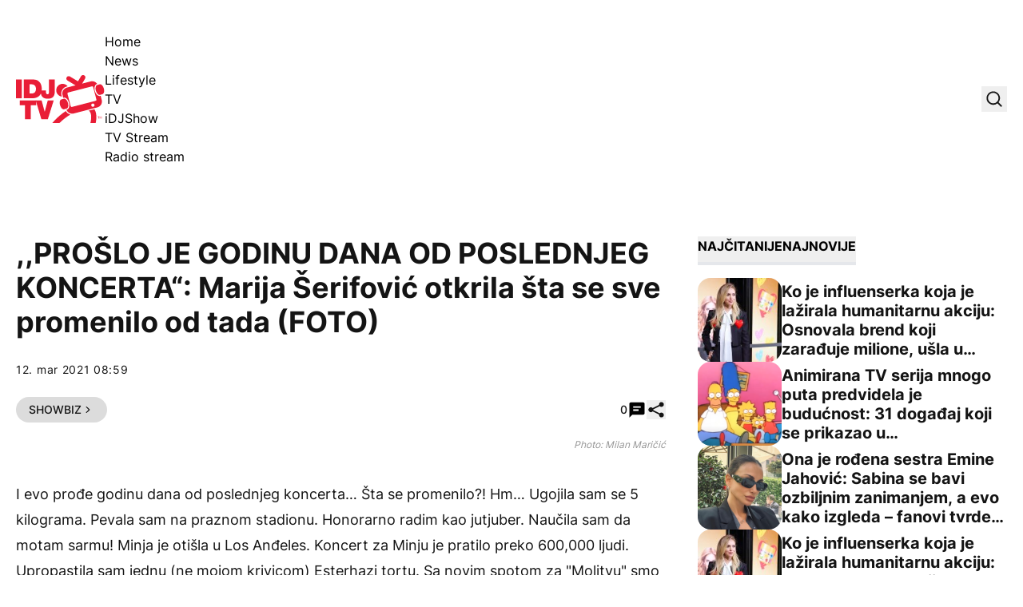

--- FILE ---
content_type: text/html; charset=UTF-8
request_url: https://idjtv.nova.rs/news/showbiz/proslo-je-godinu-dana-od-poslednjeg-koncerta-marija-serifovic-otkrila-sta-se-sve-promenilo-od-tada-foto/
body_size: 57272
content:
<!DOCTYPE html><html lang="sr-RS" prefix="og: https://ogp.me/ns#" class="antialiased leading-normal scroll-smooth"><head><script data-no-optimize="1">var litespeed_docref=sessionStorage.getItem("litespeed_docref");litespeed_docref&&(Object.defineProperty(document,"referrer",{get:function(){return litespeed_docref}}),sessionStorage.removeItem("litespeed_docref"));</script> <meta charset="UTF-8"><meta name="viewport" content="width=device-width, initial-scale=1, maximum-scale=2.0"><link rel="preload" href="https://idjtv.nova.rs/app/themes/idj/assets/public/fonts/inter-v12-latin_latin-ext-regular.woff2" as="font"
type="font/woff2" crossorigin><link rel="preload" href="https://idjtv.nova.rs/app/themes/idj/assets/public/fonts/inter-v12-latin_latin-ext-500.woff2" as="font"
type="font/woff2" crossorigin><link rel="preload" href="https://idjtv.nova.rs/app/themes/idj/assets/public/fonts/inter-v12-latin_latin-ext-700.woff2" as="font"
type="font/woff2" crossorigin><link rel="preload" href="https://idjtv.nova.rs/app/themes/idj/assets/public/fonts/inter-v12-latin_latin-ext-800.woff2" as="font"
type="font/woff2" crossorigin><link rel="profile" href="http://gmpg.org/xfn/11"><link rel="pingback" href="https://idjtv.nova.rs/wp/xmlrpc.php"> <script type="litespeed/javascript">window.dataLayer=window.dataLayer||[];function gtag(){dataLayer.push(arguments)}
gtag('consent','default',{ad_storage:"denied",analytics_storage:"denied",functionality_storage:"denied",personalization_storage:"denied",security_storage:"denied",ad_user_data:"denied",ad_personalization:"denied",'wait_for_update':1000})</script> <script type="litespeed/javascript" data-src="https://securepubads.g.doubleclick.net/tag/js/gpt.js"></script> <script type="litespeed/javascript">window.googletag=window.googletag||{cmd:[]};googletag.cmd.push(function(){const mappingBillboard=googletag.sizeMapping().addSize([21,21],[320,100]).addSize([768,21],[[1,1],[728,90]]).addSize([1023,21],[[1,1],[1000,250],[970,250],[970,90],[728,90]]).build();const mappingInfeed1=googletag.sizeMapping().addSize([21,21],[320,100]).addSize([320,21],[[1,1],[320,100],[300,250]]).addSize([340,21],[[1,1],[336,280],[300,250],[320,100]]).addSize([768,21],[[1,1],[728,90]]).addSize([1023,21],[[1,1],[1000,250],[970,250],[970,180],[970,90],[728,90],[1000,500]]).build();const mappingInfeed2=googletag.sizeMapping().addSize([21,21],[320,100]).addSize([320,21],[[1,1],[320,100],[300,250]]).addSize([340,21],[[1,1],[336,280],[300,250],[320,100]]).addSize([768,21],[[1,1],[728,90]]).addSize([1023,21],[[1,1],[1000,250],[970,250],[970,180],[970,90],[728,90],[1000,500]]).build();const mappingInfeed3=googletag.sizeMapping().addSize([21,21],[320,100]).addSize([320,21],[[1,1],[320,100],[300,250]]).addSize([340,21],[[1,1],[336,280],[300,250],[320,100]]).addSize([768,21],[[1,1],[728,90]]).addSize([1023,21],[[1,1],[1000,250],[970,250],[970,180],[970,90],[728,90],[1000,500]]).build();const mappingInText1=googletag.sizeMapping().addSize([21,21],[320,100]).addSize([320,21],[[1,1],[320,100],[300,250],[300,600]]).addSize([340,21],[[1,1],[336,280],[300,250],[320,100]]).addSize([508,21],[[1,1],[300,250],[468,60]]).addSize([1536,21],[[1,1],[300,250],[468,60],[600,200],[600,250]]).build();const mappingInText2=googletag.sizeMapping().addSize([21,21],[320,100]).addSize([320,21],[[1,1],[320,100],[300,250],[300,600]]).addSize([340,21],[[1,1],[336,280],[300,250],[320,100]]).addSize([508,21],[[1,1],[300,250],[468,60]]).addSize([1536,21],[[1,1],[300,250],[468,60],[600,200],[600,250]]).build();const mappingInText3=googletag.sizeMapping().addSize([21,21],[320,100]).addSize([320,21],[[1,1],[320,100],[300,250],[300,600]]).addSize([340,21],[[1,1],[336,280],[300,250],[320,100]]).addSize([508,21],[[1,1],[300,250],[468,60]]).addSize([1536,21],[[1,1],[300,250],[468,60],[600,200],[600,250]]).build();const mappingInText4=googletag.sizeMapping().addSize([21,21],[320,100]).addSize([320,21],[[1,1],[320,100],[300,250],[300,600]]).addSize([340,21],[[1,1],[336,280],[300,250],[320,100]]).addSize([508,21],[[1,1],[300,250],[468,60]]).addSize([1536,21],[[1,1],[300,250],[468,60],[600,200],[600,250]]).build();const mappingInText5=googletag.sizeMapping().addSize([21,21],[320,100]).addSize([320,21],[[1,1],[320,100],[300,250],[300,600]]).addSize([340,21],[[1,1],[336,280],[300,250],[320,100]]).addSize([508,21],[[1,1],[300,250],[468,60]]).addSize([1536,21],[[1,1],[300,250],[468,60],[600,200],[600,250]]).build();const mappingAfterText1=googletag.sizeMapping().addSize([21,21],[320,100]).addSize([320,21],[[1,1],[320,100],[300,250],[300,600]]).addSize([340,21],[[1,1],[336,280],[300,250],[320,100]]).addSize([508,21],[[1,1],[300,250],[468,60]]).addSize([1536,21],[[1,1],[300,250],[468,60],[600,200],[600,250]]).build();const mappingAfterText2=googletag.sizeMapping().addSize([21,21],[320,100]).addSize([320,21],[[1,1],[320,100],[300,250],[300,600]]).addSize([340,21],[[1,1],[336,280],[300,250],[320,100]]).addSize([508,21],[[1,1],[300,250],[468,60]]).addSize([1536,21],[[1,1],[300,250],[468,60],[600,200],[600,250]]).build();const mappingSB1=googletag.sizeMapping().addSize([1023,21],[[1,1],[300,250],[300,600]]).build();const mappingSB2=googletag.sizeMapping().addSize([1023,21],[[1,1],[300,250],[300,600]]).build();const mappingSB3=googletag.sizeMapping().addSize([1023,21],[[1,1],[300,250],[300,600]]).build();const mappingFooter=googletag.sizeMapping().addSize([21,21],[320,100]).addSize([320,21],[320,100]).addSize([768,21],[[728,90],[750,200]]).addSize([1024,21],[[728,90],[750,200],[1000,200],[1000,250]]).build();googletag.defineSlot('/21876124292/IDJ/IDJ-bilbord',[[1,1],[970,90],[970,250],[728,90],[320,100],[1000,250],[1000,90]],'div-gpt-ad-1694418211418-0').defineSizeMapping(mappingBillboard).addService(googletag.pubads());googletag.defineSlot('/21876124292/IDJ/IDJ-sb1',[[1,1],[300,250],[300,600]],'div-gpt-ad-1694418247283-0').defineSizeMapping(mappingSB1).addService(googletag.pubads());googletag.defineSlot('/21876124292/IDJ/IDJ-SB2',[[300,600],[1,1],[300,250]],'div-gpt-ad-1694418284391-0').defineSizeMapping(mappingSB2).addService(googletag.pubads());googletag.defineSlot('/21876124292/IDJ/IDJ-SB3',[[1,1],[300,250],[300,600]],'div-gpt-ad-1694420180567-0').defineSizeMapping(mappingSB3).addService(googletag.pubads());googletag.defineSlot('/21876124292/IDJ/IDJ-InText1',[[1,1],[336,280],[600,200],[320,100],[300,250],[468,60],[600,250]],'div-gpt-ad-1694418312153-0').defineSizeMapping(mappingInText1).addService(googletag.pubads());googletag.defineSlot('/21876124292/IDJ/IDJ-InText2',[[336,280],[600,200],[320,100],[1,1],[300,250],[468,60],[600,250]],'div-gpt-ad-1694418359008-0').defineSizeMapping(mappingInText2).addService(googletag.pubads());googletag.defineSlot('/21876124292/IDJ/IDJ-InText3',[[336,280],[600,200],[320,100],[1,1],[300,250],[468,60],[600,250]],'div-gpt-ad-1694418377994-0').defineSizeMapping(mappingInText3).addService(googletag.pubads());googletag.defineSlot('/21876124292/IDJ/IDJ-InText4',[[336,280],[600,200],[320,100],[1,1],[300,250],[468,60],[600,250]],'div-gpt-ad-1694418397609-0').defineSizeMapping(mappingInText4).addService(googletag.pubads());googletag.defineSlot('/21876124292/IDJ/IDJ-InText5',[[320,100],[336,280],[600,200],[600,250],[300,250],[468,60],[1,1]],'div-gpt-ad-1694418416183-0').defineSizeMapping(mappingInText5).addService(googletag.pubads());googletag.defineSlot('/21876124292/IDJ/IDJ-AfterText1',[[320,100],[1,1],[300,250],[600,250],[600,200]],'div-gpt-ad-1694421664141-0').defineSizeMapping(mappingAfterText1).addService(googletag.pubads());googletag.defineSlot('/21876124292/IDJ/IDJ-AfterText2',[[320,100],[336,280],[600,200],[600,250],[300,250],[468,60],[1,1]],'div-gpt-ad-1694421664142-0').defineSizeMapping(mappingAfterText2).addService(googletag.pubads());googletag.defineSlot('/21876124292/IDJ/IDJ-InFeed1',[[336,280],[320,100],[1,1],[300,250],[728,90],[970,250]],'div-gpt-ad-1694418447840-0').defineSizeMapping(mappingInfeed1).addService(googletag.pubads());googletag.defineSlot('/21876124292/IDJ/IDJ-InFeed2',[[970,250],[336,280],[320,100],[1,1],[300,250],[728,90]],'div-gpt-ad-1694418468615-0').defineSizeMapping(mappingInfeed2).addService(googletag.pubads());googletag.defineSlot('/21876124292/IDJ/IDJ-InFeed3',[[336,280],[970,250],[320,100],[300,250],[728,90],[1,1]],'div-gpt-ad-1694418490336-0').defineSizeMapping(mappingInfeed3).addService(googletag.pubads());googletag.defineSlot('/21876124292/IDJ/IDJ-sticky-footer',[[1000,250],[1,1],[728,90],[750,200],[320,100],[1000,200]],'div-gpt-ad-1694418511707-0').defineSizeMapping(mappingFooter).addService(googletag.pubads());googletag.pubads().enableLazyLoad({fetchMarginPercent:400,renderMarginPercent:200,mobileScaling:2.0});googletag.pubads().setCentering(!0);googletag.pubads().enableSingleRequest();googletag.pubads().collapseEmptyDivs();googletag.enableServices()})</script> <script type="litespeed/javascript" data-src="https://cdn.cookielaw.org/scripttemplates/otSDKStub.js" data-language="sr"
            charset="UTF-8" data-domain-script="7c739fe5-b3ac-4d19-9ec6-5fa1d32f0493"></script> <script type="litespeed/javascript">function OptanonWrapper(){}</script>  <script data-cfasync="false" data-pagespeed-no-defer>var gtm4wp_datalayer_name = "dataLayer";
	var dataLayer = dataLayer || [];</script> <title>,,PROŠLO JE GODINU DANA OD POSLEDNJEG KONCERTA&quot;: Marija Šerifović otkrila šta se sve promenilo od tada (FOTO) - IDJ TV</title><meta name="description" content="Pevačica Marija Šerifović prisetila se svog poslednjeg koncerta, koji je održala 11. marta u Sava Centru, i otkrila fanovima šta se od tada promenilo kod nje."/><meta name="robots" content="follow, index, max-snippet:-1, max-video-preview:-1, max-image-preview:large"/><link rel="canonical" href="https://idjtv.nova.rs/news/showbiz/proslo-je-godinu-dana-od-poslednjeg-koncerta-marija-serifovic-otkrila-sta-se-sve-promenilo-od-tada-foto/" /><meta property="og:locale" content="sr_RS" /><meta property="og:type" content="article" /><meta property="og:title" content=",,PROŠLO JE GODINU DANA OD POSLEDNJEG KONCERTA&quot;: Marija Šerifović otkrila šta se sve promenilo od tada (FOTO) - IDJ TV" /><meta property="og:description" content="Pevačica Marija Šerifović prisetila se svog poslednjeg koncerta, koji je održala 11. marta u Sava Centru, i otkrila fanovima šta se od tada promenilo kod nje." /><meta property="og:url" content="https://idjtv.nova.rs/news/showbiz/proslo-je-godinu-dana-od-poslednjeg-koncerta-marija-serifovic-otkrila-sta-se-sve-promenilo-od-tada-foto/" /><meta property="og:site_name" content="IDJ TV" /><meta property="article:publisher" content="https://www.facebook.com/idjvideos/" /><meta property="article:tag" content="KONCERT" /><meta property="article:tag" content="MARIJA ŠERIFOVIĆ" /><meta property="article:section" content="Showbiz" /><meta property="fb:app_id" content="286533441541382" /><meta property="og:image" content="https://idjtv.nova.rs/app/uploads/2023/09/k7ls1we5-169.png" /><meta property="og:image:secure_url" content="https://idjtv.nova.rs/app/uploads/2023/09/k7ls1we5-169.png" /><meta property="og:image:width" content="1280" /><meta property="og:image:height" content="719" /><meta property="og:image:alt" content=",,PROŠLO JE GODINU DANA OD POSLEDNJEG KONCERTA&#8220;: Marija Šerifović otkrila šta se sve promenilo od tada (FOTO)" /><meta property="og:image:type" content="image/png" /><meta property="article:published_time" content="2021-03-12T08:59:00+01:00" /><meta name="twitter:card" content="summary_large_image" /><meta name="twitter:title" content=",,PROŠLO JE GODINU DANA OD POSLEDNJEG KONCERTA&quot;: Marija Šerifović otkrila šta se sve promenilo od tada (FOTO) - IDJ TV" /><meta name="twitter:description" content="Pevačica Marija Šerifović prisetila se svog poslednjeg koncerta, koji je održala 11. marta u Sava Centru, i otkrila fanovima šta se od tada promenilo kod nje." /><meta name="twitter:site" content="@idjvideos" /><meta name="twitter:creator" content="@idjvideos" /><meta name="twitter:image" content="https://idjtv.nova.rs/app/uploads/2023/09/k7ls1we5-169.png" /><meta name="twitter:label1" content="Written by" /><meta name="twitter:data1" content="Ivana" /><meta name="twitter:label2" content="Time to read" /><meta name="twitter:data2" content="Less than a minute" /> <script type="application/ld+json" class="rank-math-schema">{"@context":"https://schema.org","@graph":[{"@type":["Organization","Person"],"@id":"https://idjtv.nova.rs/#person","name":"IDJ TV","url":"https://idjtv.nova.rs","sameAs":["https://www.facebook.com/idjvideos/","https://twitter.com/idjvideos"]},{"@type":"WebSite","@id":"https://idjtv.nova.rs/#website","url":"https://idjtv.nova.rs","name":"IDJ TV","publisher":{"@id":"https://idjtv.nova.rs/#person"},"inLanguage":"sr-RS"},{"@type":"ImageObject","@id":"https://idjtv.nova.rs/app/uploads/2023/09/k7ls1we5-169.png","url":"https://idjtv.nova.rs/app/uploads/2023/09/k7ls1we5-169.png","width":"1280","height":"719","inLanguage":"sr-RS"},{"@type":"BreadcrumbList","@id":"https://idjtv.nova.rs/news/showbiz/proslo-je-godinu-dana-od-poslednjeg-koncerta-marija-serifovic-otkrila-sta-se-sve-promenilo-od-tada-foto/#breadcrumb","itemListElement":[{"@type":"ListItem","position":"1","item":{"@id":"https://idjtv.nova.rs","name":"Po\u010detna"}},{"@type":"ListItem","position":"2","item":{"@id":"https://idjtv.nova.rs/news/","name":"News"}},{"@type":"ListItem","position":"3","item":{"@id":"https://idjtv.nova.rs/news/showbiz/","name":"Showbiz"}},{"@type":"ListItem","position":"4","item":{"@id":"https://idjtv.nova.rs/news/showbiz/proslo-je-godinu-dana-od-poslednjeg-koncerta-marija-serifovic-otkrila-sta-se-sve-promenilo-od-tada-foto/","name":",,PRO\u0160LO JE GODINU DANA OD POSLEDNJEG KONCERTA&#8220;: Marija \u0160erifovi\u0107 otkrila \u0161ta se sve promenilo od tada (FOTO)"}}]},{"@type":"WebPage","@id":"https://idjtv.nova.rs/news/showbiz/proslo-je-godinu-dana-od-poslednjeg-koncerta-marija-serifovic-otkrila-sta-se-sve-promenilo-od-tada-foto/#webpage","url":"https://idjtv.nova.rs/news/showbiz/proslo-je-godinu-dana-od-poslednjeg-koncerta-marija-serifovic-otkrila-sta-se-sve-promenilo-od-tada-foto/","name":",,PRO\u0160LO JE GODINU DANA OD POSLEDNJEG KONCERTA&quot;: Marija \u0160erifovi\u0107 otkrila \u0161ta se sve promenilo od tada (FOTO) - IDJ TV","datePublished":"2021-03-12T08:59:00+01:00","dateModified":"2021-03-12T08:59:00+01:00","isPartOf":{"@id":"https://idjtv.nova.rs/#website"},"primaryImageOfPage":{"@id":"https://idjtv.nova.rs/app/uploads/2023/09/k7ls1we5-169.png"},"inLanguage":"sr-RS","breadcrumb":{"@id":"https://idjtv.nova.rs/news/showbiz/proslo-je-godinu-dana-od-poslednjeg-koncerta-marija-serifovic-otkrila-sta-se-sve-promenilo-od-tada-foto/#breadcrumb"}},{"@type":"Person","@id":"https://idjtv.nova.rs/autor/ivana/","name":"Ivana","url":"https://idjtv.nova.rs/autor/ivana/","image":{"@type":"ImageObject","@id":"https://idjtv.nova.rs/app/litespeed/avatar/88c5a9b4250d6187c98f0d1719fad383.jpg?ver=1768401603","url":"https://idjtv.nova.rs/app/litespeed/avatar/88c5a9b4250d6187c98f0d1719fad383.jpg?ver=1768401603","caption":"Ivana","inLanguage":"sr-RS"}},{"@type":"NewsArticle","headline":",,PRO\u0160LO JE GODINU DANA OD POSLEDNJEG KONCERTA&quot;: Marija \u0160erifovi\u0107 otkrila \u0161ta se sve promenilo od tada","datePublished":"2021-03-12T08:59:00+01:00","dateModified":"2021-03-12T08:59:00+01:00","articleSection":"Showbiz","author":{"@id":"https://idjtv.nova.rs/autor/ivana/","name":"Ivana"},"publisher":{"@id":"https://idjtv.nova.rs/#person"},"description":"Peva\u010dica Marija \u0160erifovi\u0107 prisetila se svog poslednjeg koncerta, koji je odr\u017eala 11. marta u Sava Centru, i otkrila fanovima \u0161ta se od tada promenilo kod nje.","name":",,PRO\u0160LO JE GODINU DANA OD POSLEDNJEG KONCERTA&quot;: Marija \u0160erifovi\u0107 otkrila \u0161ta se sve promenilo od tada","@id":"https://idjtv.nova.rs/news/showbiz/proslo-je-godinu-dana-od-poslednjeg-koncerta-marija-serifovic-otkrila-sta-se-sve-promenilo-od-tada-foto/#richSnippet","isPartOf":{"@id":"https://idjtv.nova.rs/news/showbiz/proslo-je-godinu-dana-od-poslednjeg-koncerta-marija-serifovic-otkrila-sta-se-sve-promenilo-od-tada-foto/#webpage"},"image":{"@id":"https://idjtv.nova.rs/app/uploads/2023/09/k7ls1we5-169.png"},"inLanguage":"sr-RS","mainEntityOfPage":{"@id":"https://idjtv.nova.rs/news/showbiz/proslo-je-godinu-dana-od-poslednjeg-koncerta-marija-serifovic-otkrila-sta-se-sve-promenilo-od-tada-foto/#webpage"}}]}</script> <link rel='dns-prefetch' href='//ug.contentexchange.me' /><link rel="alternate" type="application/rss+xml" title="IDJ TV &raquo; dovod" href="https://idjtv.nova.rs/feed/" /><link rel="alternate" type="application/rss+xml" title="IDJ TV &raquo; dovod komentara" href="https://idjtv.nova.rs/comments/feed/" /><link rel="alternate" type="application/rss+xml" title="IDJ TV &raquo; dovod komentara na ,,PROŠLO JE GODINU DANA OD POSLEDNJEG KONCERTA&#8220;: Marija Šerifović otkrila šta se sve promenilo od tada (FOTO)" href="https://idjtv.nova.rs/news/showbiz/proslo-je-godinu-dana-od-poslednjeg-koncerta-marija-serifovic-otkrila-sta-se-sve-promenilo-od-tada-foto/feed/" /><link rel="alternate" title="oEmbed (JSON)" type="application/json+oembed" href="https://idjtv.nova.rs/wp-json/oembed/1.0/embed?url=https%3A%2F%2Fidjtv.nova.rs%2Fnews%2Fshowbiz%2Fproslo-je-godinu-dana-od-poslednjeg-koncerta-marija-serifovic-otkrila-sta-se-sve-promenilo-od-tada-foto%2F" /><link rel="alternate" title="oEmbed (XML)" type="text/xml+oembed" href="https://idjtv.nova.rs/wp-json/oembed/1.0/embed?url=https%3A%2F%2Fidjtv.nova.rs%2Fnews%2Fshowbiz%2Fproslo-je-godinu-dana-od-poslednjeg-koncerta-marija-serifovic-otkrila-sta-se-sve-promenilo-od-tada-foto%2F&#038;format=xml" /><link data-optimized="2" rel="stylesheet" href="https://idjtv.nova.rs/app/litespeed/css/3c8b553a8a7f226a6a618286cbc1394e.css?ver=991df" /> <script type="litespeed/javascript" data-src="https://idjtv.nova.rs/wp/wp-includes/js/jquery/jquery.min.js" id="jquery-core-js"></script> <script type="litespeed/javascript" data-src="https://ug.contentexchange.me/static/tracker.js?ver=6.9" id="ug-ce-js" data-wp-strategy="async"></script> <link rel="EditURI" type="application/rsd+xml" title="RSD" href="https://idjtv.nova.rs/wp/xmlrpc.php?rsd" /><meta name="generator" content="WordPress 6.9" /><link rel='shortlink' href='https://idjtv.nova.rs/?p=15015' /><meta name="BridPlugin" content="site:27531|oauth_token:01110011 01100101 01100011 01110010 01100101 01110100|ver:3.7.9|disable_video_autosave:0|channels:Array|width:16|height:9|autoplay:0|aspect:1|user_id:31891|default_channel:18|ovr_def:1|async_embed:0|google_seo:1|raw_embed:1|disable_shortcode:2|hide_upload_video:1|hide_add_video:1|hide_yt_video:1|hide_manage_playlist:0|hide_manage_outstream:1|hide_manage_carousels:1|unit:29686|unit_width:480|unit_height:270|player:40803|video_image:|onready:|default_exchange_rule:0" /> <script src="https://cdn.onesignal.com/sdks/web/v16/OneSignalSDK.page.js" defer></script> <script type="litespeed/javascript">window.OneSignalDeferred=window.OneSignalDeferred||[];OneSignalDeferred.push(async function(OneSignal){await OneSignal.init({appId:"aff92083-d612-49b1-adde-81d516c590ff",serviceWorkerOverrideForTypical:!0,path:"https://idjtv.nova.rs/app/plugins/onesignal-free-web-push-notifications/sdk_files/",serviceWorkerParam:{scope:"/app/plugins/onesignal-free-web-push-notifications/sdk_files/push/onesignal/"},serviceWorkerPath:"OneSignalSDKWorker.js",})});if(navigator.serviceWorker){navigator.serviceWorker.getRegistrations().then((registrations)=>{registrations.forEach((registration)=>{if(registration.active&&registration.active.scriptURL.includes('OneSignalSDKWorker.js.php')){registration.unregister().then((success)=>{if(success){console.log('OneSignalSW: Successfully unregistered:',registration.active.scriptURL)}else{console.log('OneSignalSW: Failed to unregister:',registration.active.scriptURL)}})}})}).catch((error)=>{console.error('Error fetching service worker registrations:',error)})}</script> 
 <script data-cfasync="false" data-pagespeed-no-defer>var dataLayer_content = {"pageTitle":",,PROŠLO JE GODINU DANA OD POSLEDNJEG KONCERTA&quot;: Marija Šerifović otkrila šta se sve promenilo od tada (FOTO) - IDJ TV","pagePostType":"post","pagePostType2":"single-post","pageCategory":["showbiz"],"pageAttributes":["koncert","marija-serifovic"],"pagePostAuthor":"Ivana","postFormat":"standard"};
	dataLayer.push( dataLayer_content );</script> <script data-cfasync="false" data-pagespeed-no-defer>(function(w,d,s,l,i){w[l]=w[l]||[];w[l].push({'gtm.start':
new Date().getTime(),event:'gtm.js'});var f=d.getElementsByTagName(s)[0],
j=d.createElement(s),dl=l!='dataLayer'?'&l='+l:'';j.async=true;j.src=
'//www.googletagmanager.com/gtm.js?id='+i+dl;f.parentNode.insertBefore(j,f);
})(window,document,'script','dataLayer','GTM-TNWQNQMZ');</script> <link rel="apple-touch-icon" sizes="180x180" href="/app/uploads/fbrfg/apple-touch-icon.png"><link rel="icon" type="image/png" sizes="32x32" href="/app/uploads/fbrfg/favicon-32x32.png"><link rel="icon" type="image/png" sizes="16x16" href="/app/uploads/fbrfg/favicon-16x16.png"><link rel="manifest" href="/app/uploads/fbrfg/site.webmanifest"><link rel="mask-icon" href="/app/uploads/fbrfg/safari-pinned-tab.svg" color="#5bbad5"><link rel="shortcut icon" href="/app/uploads/fbrfg/favicon.ico"><meta name="msapplication-TileColor" content="#da532c"><meta name="msapplication-config" content="/app/uploads/fbrfg/browserconfig.xml"><meta name="theme-color" content="#ffffff">         <script type="litespeed/javascript">window._adftrack=Array.isArray(window._adftrack)?window._adftrack:(window._adftrack?[window._adftrack]:[]);window._adftrack.push({HttpHost:'track.adform.net',pm:2577362,pagename:encodeURIComponent(',,PROŠLO JE GODINU DANA OD POSLEDNJEG KONCERTA&#8220;: Marija Šerifović otkrila šta se sve promenilo od tada (FOTO)'),divider:encodeURIComponent('|'),order:{itms:[{categoryname:"Showbiz",productid:"15015",sv1:"IDJ TV",sv2:"post",step:1}]}});(function(){var s=document.createElement('script');s.type='text/javascript';s.async=!0;s.src='https://s2.adform.net/banners/scripts/st/trackpoint-async.js';var x=document.getElementsByTagName('script')[0];x.parentNode.insertBefore(s,x)})()</script> <link rel="icon" href="https://idjtv.nova.rs/app/uploads/2023/09/cropped-favicon-32x32.png" sizes="32x32" /><link rel="icon" href="https://idjtv.nova.rs/app/uploads/2023/09/cropped-favicon-192x192.png" sizes="192x192" /><link rel="apple-touch-icon" href="https://idjtv.nova.rs/app/uploads/2023/09/cropped-favicon-180x180.png" /><meta name="msapplication-TileImage" content="https://idjtv.nova.rs/app/uploads/2023/09/cropped-favicon-270x270.png" />
 <script type="litespeed/javascript" data-src="https://cdn.cookielaw.org/scripttemplates/otSDKStub.js" data-language="sr" charset="UTF-8" data-domain-script="7c739fe5-b3ac-4d19-9ec6-5fa1d32f0493" ></script> <script type="litespeed/javascript">function OptanonWrapper(){}</script></head><body x-data="{shareModal: false, shareModalTitle: '', shareModalLink: '', searchModal: false, stickyFooter: true}" class="wp-singular post-template-default single single-post postid-15015 single-format-standard wp-embed-responsive wp-theme-idj bg-white font-sans"><noscript><iframe data-lazyloaded="1" src="about:blank" data-litespeed-src="https://www.googletagmanager.com/ns.html?id=GTM-TNWQNQMZ" height="0" width="0" style="display:none;visibility:hidden" aria-hidden="true"></iframe></noscript>
 <script type="litespeed/javascript">window.tentacles={apiToken:'nemsd7cnhwrfndcniw9ruwtsc47bqcrb',pageType:"article"}</script> <script type="litespeed/javascript" data-src="https://tentacles.smartocto.com/ten/tentacle.js"></script> <script type="litespeed/javascript">window._ain={id:"2911",page_type:"article",postid:"15015",maincontent:".prose",title:",,PROŠLO JE GODINU DANA OD POSLEDNJEG KONCERTA&#8220;: Marija Šerifović otkrila šta se sve promenilo od tada (FOTO)",pubdate:"2021-03-12T08:59:00+01:00",authors:"",sections:"Showbiz",tags:"KONCERT, MARIJA ŠERIFOVIĆ",access_level:"free",reader_type:"anonymous",};(function(d,s){var sf=d.createElement(s);sf.type='text/javascript';sf.async=!0;sf.src=(('https:'==d.location.protocol)?'https://d7d3cf2e81d293050033-3dfc0615b0fd7b49143049256703bfce.ssl.cf1.rackcdn.com':'http://t.contentinsights.com')+'/stf.js';var t=d.getElementsByTagName(s)[0];t.parentNode.insertBefore(sf,t)})(document,'script')</script> <script type="litespeed/javascript">function smartoctoVideo(){let videoClass='brid-playing';let videoEl=document.querySelector('[id^="Brid_"]');if(videoEl===null){videoEl=document.querySelector('[id^="TargetVideo_"]');if(videoEl!==null){videoClass='bplr-playing'}}
if(videoEl===null){return}
let hasBeenTriggered=!1;const videoObserver=new MutationObserver((mutations)=>{mutations.forEach((mutation)=>{if(videoEl.classList.contains(videoClass)&&!hasBeenTriggered){const videoID=videoEl.getAttribute("id").split('_').pop();let videoTitle=videoEl.querySelector("[itemprop='name']");if(videoTitle!==null){videoTitle=videoTitle.getAttribute("content")}else{videoTitle=videoEl.querySelector(".bplr-poster-title > div").innerText}
const videoPubDate=document.querySelector("[name='idj-video-published']").value;const videoLink=document.querySelector("[name='idj-video-url']").value;window.tentacles.onVideoPlay({brandId:2912,videoId:videoID,relationId:videoID,title:videoTitle,pubDate:videoPubDate,uri:videoLink,channel:'web'});hasBeenTriggered=!0}})});videoObserver.observe(videoEl,{attributes:!0,attributeFilter:['class']});if(hasBeenTriggered){videoObserver.disconnect()}}
document.addEventListener("DOMContentLiteSpeedLoaded",()=>{smartoctoVideo()})</script> <header class="py-5 lg:pt-10 lg:pb-11"><div class="container flex items-center justify-between"><div class="flex items-center gap-x-[2.125rem]">
<a href="https://idjtv.nova.rs">
<span class="sr-only">IDJ TV</span>
<svg xmlns="http://www.w3.org/2000/svg" class="w-[88px] lg:w-[111px] h-12 lg:h-[60px]"
viewBox="0 0 111 60" fill="none">
<path d="M57.3785 26.9284L56.9413 25.2548C56.3402 22.9446 56.6863 20.5433 57.8885 18.4877C59.109 16.4321 61.0398 14.9586 63.3531 14.3765L64.7011 14.0309C63.2256 12.1572 60.9487 10.9565 58.3804 10.9565C53.9358 10.9565 50.3474 14.5584 50.3474 18.9971C50.3474 23.0901 53.4076 26.4555 57.3785 26.9648V26.9284ZM62.3695 45.0287C57.0689 48.4305 51.2764 53.2329 45.3928 60.0001H54.4458C59.2729 55.2158 63.936 51.814 68.1438 49.3946C65.6847 48.8125 63.6082 47.2298 62.3877 45.0105L62.3695 45.0287ZM98.1809 42.7366L91.004 44.5921C91.6051 44.9741 92.1334 45.4471 92.5341 46.0292C95.1753 49.7948 93.8456 57.1986 93.0624 60.0001H99.7292C100.567 56.1435 101.624 48.3759 98.1809 42.7366Z"
fill="#E91D36"/>
<path d="M0 5.51758H7.26792V29.057H0V5.51758Z" fill="#E91D36"/>
<path d="M9.69043 5.51758H21.6033C29.4541 5.51758 32.241 11.3206 32.241 17.2509C32.241 24.4728 28.4158 29.057 20.1825 29.057H9.69043V5.51758ZM16.9584 23.0175H19.7999C24.3173 23.0175 24.9913 19.3611 24.9913 17.1418C24.9913 15.6501 24.5359 11.5389 19.2717 11.5389H16.9584V23.0175Z"
fill="#E91D36"/>
<path d="M48.5074 20.5799C48.5074 27.0742 45.5747 29.6209 39.6547 29.6209C33.7347 29.6209 31.0024 26.292 31.0024 21.1438V19.161H37.5417V20.5071C37.5417 22.3263 37.5417 23.9999 39.4908 23.9999C41.4398 23.9999 41.2395 21.726 41.2395 20.6709V5.51758H48.5074V20.5799Z"
fill="#E91D36"/>
<path d="M11.3119 37.6977H4.69971V31.6582H25.1737V37.6977H18.5616V55.2158H11.2937V37.6977H11.3119Z"
fill="#E91D36"/>
<path d="M39.8734 55.2157H31.7494L24.7183 31.6763H32.0408L35.9025 45.9564H35.9753L39.7641 31.6763H47.2324L39.8734 55.2157Z"
fill="#E91D36"/>
<path d="M60.2201 42.846L63.3349 41.991C65.2111 41.4634 65.9761 38.28 65.0289 34.86C64.0817 31.4401 61.7866 29.0934 59.9104 29.621L56.7956 30.4759C54.9194 31.0035 54.1544 34.1869 55.1016 37.6069C56.0488 41.0268 58.3439 43.3735 60.2201 42.846Z"
fill="#E91D36"/>
<path d="M105.959 25.9097L105.412 26.0552C105.121 26.128 104.829 26.1826 104.52 26.1826C102.097 26.1826 99.6925 23.5994 98.6725 19.8884C97.5067 15.6317 98.636 11.8843 101.295 11.1384L101.623 11.0475C99.8564 8.46432 96.6141 7.11817 93.4082 7.95496L82.7705 10.7018L86.4682 4.44406C87.3061 3.04333 86.8325 1.22421 85.4117 0.405607C84.0091 -0.412998 82.1876 0.0417829 81.3679 1.4607L77.5973 7.84582L67.506 1.76995C66.1034 0.951344 64.2819 1.40612 63.4622 2.82504C62.6243 4.22576 63.0979 6.04489 64.5187 6.86349L74.5007 12.8666L63.699 15.6498C59.6188 16.7049 57.1779 20.8707 58.2162 24.9274L59.1452 28.4747L59.5641 28.3655C59.8556 28.2927 60.147 28.2382 60.4567 28.2382C62.8793 28.2382 65.2837 30.8213 66.3038 34.5323C67.4696 38.7891 66.3402 42.5365 63.6808 43.2823L63.0797 43.446C64.4458 47.0297 68.3257 49.1035 72.1145 48.1212L101.842 40.4445C105.922 39.3894 108.363 35.2236 107.325 31.167L105.959 25.9279V25.9097ZM96.687 39.6259C95.5941 39.9169 94.4829 39.2621 94.1915 38.1706C93.9182 37.0791 94.574 35.9694 95.6669 35.6784C96.7598 35.3873 97.871 36.0604 98.1624 37.1337C98.4357 38.2252 97.7799 39.3348 96.687 39.6259ZM99.7289 32.2221L70.0015 39.8988C69.3275 40.0807 68.6354 39.6623 68.4714 38.9892L64.4094 23.3265C64.2455 22.6535 64.6462 21.9622 65.3202 21.7985L95.0476 14.1218C95.7216 13.9399 96.4137 14.3583 96.5777 15.0313L100.64 30.694C100.822 31.3671 100.403 32.0583 99.7289 32.2221Z"
fill="#E91D36"/>
<path d="M99.9478 19.5429C100.895 22.9629 103.172 25.3095 105.066 24.782L108.181 23.927C110.075 23.3995 110.841 20.216 109.893 16.7961C108.946 13.3761 106.669 11.0294 104.775 11.557L101.66 12.412C99.7838 12.9395 99.0188 16.123 99.9478 19.5429Z"
fill="#E91D36"/>
<path d="M102.188 51.8323V52.1415H103.062V54.5064H103.408L103.427 52.1597H104.319V51.8323H102.188Z"
fill="#E91D36"/>
<path d="M106.742 51.8506L106.104 53.7061C106.031 53.888 105.977 54.0335 105.958 54.1245C105.958 54.0517 105.904 53.9062 105.831 53.7425L105.212 51.8506H104.683V54.5247H105.011V52.2508L105.794 54.5247H106.104L106.887 52.2872V54.5247H107.215V51.8506H106.742Z"
fill="#E91D36"/>
</svg>
</a><nav class="menu-primarna-navigacija-container"><ul id="menu-primarna-navigacija" class="menu"><li id="menu-item-37370" class="menu-item menu-item-type-post_type menu-item-object-page menu-item-home menu-item-37370"><a href="https://idjtv.nova.rs/">Home</a></li><li id="menu-item-228" class="menu-item menu-item-type-taxonomy menu-item-object-category current-post-ancestor menu-item-228"><a href="https://idjtv.nova.rs/news/">News</a></li><li id="menu-item-229" class="menu-item menu-item-type-taxonomy menu-item-object-category menu-item-229"><a href="https://idjtv.nova.rs/lifestyle/">Lifestyle</a></li><li id="menu-item-2390" class="menu-item menu-item-type-post_type menu-item-object-page menu-item-2390"><a href="https://idjtv.nova.rs/tv/">TV</a></li><li id="menu-item-989" class="menu-item-type-button menu-item-type-button--orange menu-item menu-item-type-taxonomy menu-item-object-category menu-item-989"><a href="https://idjtv.nova.rs/idj-show/">iDJShow</a></li><li id="menu-item-230" class="menu-item-type-button menu-item-type-button--red menu-item menu-item-type-custom menu-item-object-custom menu-item-230"><a href="https://idjtv.nova.rs/tv-stream/">TV Stream</a></li><li id="menu-item-39421" class="menu-item-type-button menu-item-type-button--blue menu-item menu-item-type-post_type menu-item-object-page menu-item-39421"><a href="https://idjtv.nova.rs/radio-stream/">Radio stream</a></li></ul></nav></div><div class="flex items-center justify-end gap-x-8"><div class="flex items-center text-sm font-extrabold text-idj-black">
<span id="weather-icon"></span>
<span id="temp" class="mr-1"></span>
<span id="place"></span></div>
<button type="button" @click="searchModal = !searchModal" class="w-8 h-8 flex items-center justify-center">
<span class="sr-only">Uključite pretragu</span>
<svg xmlns="http://www.w3.org/2000/svg" viewBox="0 0 20 20" fill="currentColor"
class="w-6 h-6 text-idj-black">
<path fill-rule="evenodd"
d="M9 3.5a5.5 5.5 0 100 11 5.5 5.5 0 000-11zM2 9a7 7 0 1112.452 4.391l3.328 3.329a.75.75 0 11-1.06 1.06l-3.329-3.328A7 7 0 012 9z"
clip-rule="evenodd"/>
</svg>
</button></div></div><nav class="menu-primarna-navigacija-mobile-container" x-data="mobileNav">
<button type="button" class="absolute left-0 top-1/2 w-8 h-6 -mt-3 bg-white flex items-center justify-center"
x-on:click="prev" x-show="!atBeginning" x-cloak>
<svg xmlns="http://www.w3.org/2000/svg" viewBox="0 0 20 20" fill="currentColor" class="w-6 h-6">
<path fill-rule="evenodd"
d="M17 10a.75.75 0 01-.75.75H5.612l4.158 3.96a.75.75 0 11-1.04 1.08l-5.5-5.25a.75.75 0 010-1.08l5.5-5.25a.75.75 0 111.04 1.08L5.612 9.25H16.25A.75.75 0 0117 10z"
clip-rule="evenodd"/>
</svg></button><ul id="menu-primarna-navigacija-1" class="menu"><li class="menu-item menu-item-type-post_type menu-item-object-page menu-item-home menu-item-37370"><a href="https://idjtv.nova.rs/">Home</a></li><li class="menu-item menu-item-type-taxonomy menu-item-object-category current-post-ancestor menu-item-228"><a href="https://idjtv.nova.rs/news/">News</a></li><li class="menu-item menu-item-type-taxonomy menu-item-object-category menu-item-229"><a href="https://idjtv.nova.rs/lifestyle/">Lifestyle</a></li><li class="menu-item menu-item-type-post_type menu-item-object-page menu-item-2390"><a href="https://idjtv.nova.rs/tv/">TV</a></li><li class="menu-item-type-button menu-item-type-button--orange menu-item menu-item-type-taxonomy menu-item-object-category menu-item-989"><a href="https://idjtv.nova.rs/idj-show/">iDJShow</a></li><li class="menu-item-type-button menu-item-type-button--red menu-item menu-item-type-custom menu-item-object-custom menu-item-230"><a href="https://idjtv.nova.rs/tv-stream/">TV Stream</a></li><li class="menu-item-type-button menu-item-type-button--blue menu-item menu-item-type-post_type menu-item-object-page menu-item-39421"><a href="https://idjtv.nova.rs/radio-stream/">Radio stream</a></li></ul>        <button type="button" class="absolute right-0 top-1/2 w-8 h-6 -mt-3 bg-white flex items-center justify-center"
x-on:click="next" x-show="!atEnd" x-cloak>
<svg xmlns="http://www.w3.org/2000/svg" viewBox="0 0 20 20" fill="currentColor" class="w-6 h-6">
<path fill-rule="evenodd"
d="M3 10a.75.75 0 01.75-.75h10.638L10.23 5.29a.75.75 0 111.04-1.08l5.5 5.25a.75.75 0 010 1.08l-5.5 5.25a.75.75 0 11-1.04-1.08l4.158-3.96H3.75A.75.75 0 013 10z"
clip-rule="evenodd"/>
</svg>
</button></nav> <script type="litespeed/javascript">document.addEventListener('alpine:init',()=>{Alpine.data('mobileNav',()=>({skip:3,atBeginning:!0,atEnd:!1,init(){document.getElementById('menu-primarna-navigacija-1').addEventListener("scroll",(event)=>{const slider=document.getElementById('menu-primarna-navigacija-1'),scrolled=slider.scrollLeft,width=slider.getBoundingClientRect().width;if(scrolled===0){this.atBeginning=!0;this.atEnd=!1}
if(scrolled>width){this.atBeginning=!1;this.atEnd=!0}
if(scrolled>0&&scrolled<width){this.atBeginning=!1;this.atEnd=!1}})},next(){this.atBeginning=!1;this.to((current,offset)=>current+(offset*this.skip))
this.atEnd=document.getElementById('menu-primarna-navigacija-1').scrollLeft>document.getElementById('menu-primarna-navigacija-1').getBoundingClientRect().width},prev(){this.atEnd=!1;this.to((current,offset)=>current-(offset*this.skip))
this.atBeginning=document.getElementById('menu-primarna-navigacija-1').scrollLeft===0},to(strategy){const slider=document.getElementById('menu-primarna-navigacija-1');let current=slider.scrollLeft
let offset=slider.firstElementChild.getBoundingClientRect().width
slider.scrollTo({left:strategy(current,offset),behavior:'smooth'})}}))})</script> </header><div x-dialog x-model="searchModal" class="relative z-[9999]" x-cloak><div x-dialog:overlay x-transition.opacity class="fixed inset-0 bg-gray-500 bg-opacity-50"></div><div class="fixed inset-0 z-10 overflow-y-auto p-4 sm:p-6 md:p-20"><div x-dialog:panel x-transition
class="mx-auto max-w-xl transform divide-y divide-gray-100 overflow-hidden rounded-xl bg-white shadow-2xl ring-1 ring-black ring-opacity-5 transition-all"><h2 x-dialog:title class="sr-only">Pretraži</h2><form method="get" action="https://idjtv.nova.rs/" class="relative">
<svg class="pointer-events-none absolute left-4 top-3.5 h-5 w-5 text-gray-400" viewBox="0 0 20 20"
fill="currentColor" aria-hidden="true">
<path fill-rule="evenodd"
d="M9 3.5a5.5 5.5 0 100 11 5.5 5.5 0 000-11zM2 9a7 7 0 1112.452 4.391l3.328 3.329a.75.75 0 11-1.06 1.06l-3.329-3.328A7 7 0 012 9z"
clip-rule="evenodd"/>
</svg>
<input type="search" name="s" value=""
class="h-12 w-full border-0 bg-transparent pl-11 pr-4 text-gray-900 placeholder:text-gray-400 focus:ring-0 sm:text-sm"
placeholder="Pretraži..." role="combobox" aria-expanded="false"
aria-controls="options"></form></div></div></div><div class="hidden lg:flex lg:items-center lg:justify-center"><div id='div-gpt-ad-1694418211418-0'> <script type="litespeed/javascript">googletag.cmd.push(function(){googletag.display('div-gpt-ad-1694418211418-0')})</script> </div></div><div class="idj-wrapper"><div class="container overflow-hidden"><nav aria-label="breadcrumbs" class="rank-math-breadcrumb"><p><a href="https://idjtv.nova.rs">Početna</a><span class="separator"> &raquo; </span><a href="https://idjtv.nova.rs/news/">News</a><span class="separator"> &raquo; </span><a href="https://idjtv.nova.rs/news/showbiz/">Showbiz</a></p></nav><div class="grid grid-cols-1 lg:grid-cols-3 gap-5 lg:gap-10 pb-20"><div class="lg:col-span-2"><header class="post-header mb-3.5"><h1 class="text-3xl lg:text-5xl text-idj-black font-bold mb-7">,,PROŠLO JE GODINU DANA OD POSLEDNJEG KONCERTA&#8220;: Marija Šerifović otkrila šta se sve promenilo od tada (FOTO)</h1><div class="flex items-center gap-x-6 text-idj-black tracking-wider text-xs mb-6"><div><time datetime="2021-03-12T08:59:00+01:00">12. mar 2021 08:59</time></div></div><div class="flex items-center justify-between">
<a href="https://idjtv.nova.rs/news/showbiz/" class="flex items-center justify-center gap-x-1 h-8 rounded-2xl px-4 uppercase bg-[#DCDCDC] text-idj-black font-medium text-xs">Showbiz<svg xmlns="http://www.w3.org/2000/svg" viewBox="0 0 20 20" fill="currentColor" class="w-4 h-4"><path fill-rule="evenodd" d="M7.21 14.77a.75.75 0 01.02-1.06L11.168 10 7.23 6.29a.75.75 0 111.04-1.08l4.5 4.25a.75.75 0 010 1.08l-4.5 4.25a.75.75 0 01-1.06-.02z" clip-rule="evenodd" /></svg></a><div class="flex items-center justify-end gap-x-3.5">
<a href="#comments" class="flex items-center gap-x-2">
<span class="text-idj-black text-xs font-medium">0</span>
<svg width="24" height="25" viewBox="0 0 24 25" fill="currentColor"
xmlns="http://www.w3.org/2000/svg"
class="w-6 h-6"
aria-hidden="true">
<path d="M20 2.95117H4C2.897 2.95117 2 3.84817 2 4.95117V22.9512L6 18.9512H20C21.103 18.9512 22 18.0542 22 16.9512V4.95117C22 3.84817 21.103 2.95117 20 2.95117ZM14 13.9512H7V11.9512H14V13.9512ZM17 9.95117H7V7.95117H17V9.95117Z"/>
</svg>
</a>
<button type="button" @click="shareModal = !shareModal; shareModalTitle = ',,PROŠLO JE GODINU DANA OD POSLEDNJEG KONCERTA&#8220;: Marija Šerifović otkrila šta se sve promenilo od tada (FOTO)'; shareModalLink = 'https://idjtv.nova.rs/news/showbiz/proslo-je-godinu-dana-od-poslednjeg-koncerta-marija-serifovic-otkrila-sta-se-sve-promenilo-od-tada-foto/';">
<span class="sr-only">Podeli ovaj članak</span>
<svg xmlns="http://www.w3.org/2000/svg" viewBox="0 0 20 20" fill="currentColor"
class="w-6 h-6 text-idj-black">
<path d="M13 4.5a2.5 2.5 0 11.702 1.737L6.97 9.604a2.518 2.518 0 010 .792l6.733 3.367a2.5 2.5 0 11-.671 1.341l-6.733-3.367a2.5 2.5 0 110-3.475l6.733-3.366A2.52 2.52 0 0113 4.5z"/>
</svg>
</button></div></div></header><figure class="mb-10"><div class="aspect-video relative rounded-2xl overflow-hidden">
<img data-lazyloaded="1" src="[data-uri]" width="1024" height="575" data-src="https://idjtv.nova.rs/app/uploads/2023/09/k7ls1we5-169.png" class="absolute inset-0 w-full h-full object-cover object-center wp-post-image" alt="k7ls1we5 169" decoding="async" fetchpriority="high" title=",,PROŠLO JE GODINU DANA OD POSLEDNJEG KONCERTA&quot;: Marija Šerifović otkrila šta se sve promenilo od tada (FOTO) 1"></div><figcaption class="mt-2 text-right text-2xs italic text-[#969696]">Photo: Milan Maričić</figcaption></figure><div class="prose prose-lg max-w-none text-idj-black mb-10 prose-hr:hidden"> <script data-cfasync="false" type="text/javascript"
                            src="//services.brid.tv/player/build/brid.min.js"></script> <ul><li>I evo prođe godinu dana od poslednjeg koncerta&#8230; &Scaron;ta se promenilo?! Hm&#8230; Ugojila sam se 5 kilograma. Pevala sam na praznom stadionu. Honorarno radim&nbsp;kao jutjuber. Naučila sam da motam sarmu! Minja je oti&scaron;la u Los Anđeles. Koncert za Minju je pratilo preko 600,000 ljudi. Upropastila sam jednu (ne mojom krivicom) Esterhazi tortu. Sa novim spotom za &quot;Molitvu&quot; smo opet pobedili pro&scaron;le godine. Koreanci razvalili cover, uskoro idem u Seul. Re&scaron;ila sam se svih toksičnih odnosa &#8211; hvala Bogu. Hak je imao strava rođendan. Joka nije dobila koronu! Majka i otac su mi zdravi &#8211; navela je <a href="https://idjtv.com/tags/MARIJA-SERIFOVIC" target="_blank" rel="noopener">Marija</a>.</li></ul><hr /><div class="related_container" data-ids="603b7164d71d9a30e2dea16e,601a63e14e2ae55d4f665ef5" data-type="related"><div class="related-single mr-0 row col-xl-6 col-lg-6 col-md-12 col-sm-12 col-12"><div class="related-left pl-0 col-xl-6 col-lg-6 col-md-6 col-sm-6 col-6"><a href="https://idjtv.com/news/showbizz/603b7164d71d9a30e2dea16e/marija-serifovic-demantovala-da-je-u-vezi-sa-dzejlom-ramovic-video" target="_blank" rel="noopener"><img data-lazyloaded="1" src="[data-uri]" decoding="async" class="img-fluid w-100" data-src="https://media.idj.rtech.rs/uploads/klp18itr-169t.png?caption=Photo:%20Instagram/dzejlaramovic" alt="dzejlaramovic" title=",,PROŠLO JE GODINU DANA OD POSLEDNJEG KONCERTA&quot;: Marija Šerifović otkrila šta se sve promenilo od tada (FOTO) 2"> </a></div><div class="related-right col-xl-6 col-lg-6 col-md-6 col-sm-6 col-6 p-0 d-flex justify-content-between flex-column"><a class="related-story-text" href="https://idjtv.com/news/showbizz/603b7164d71d9a30e2dea16e/marija-serifovic-demantovala-da-je-u-vezi-sa-dzejlom-ramovic-video" style="color: #000;font-weight: 700;text-decoration:unset;font-size: 0.9rem" target="_blank" rel="noopener">Marija &Scaron;erifović demantovala da je u vezi sa Džejlom Ramović (VIDEO) </a></div></div><div class="related-single mr-0 row col-xl-6 col-lg-6 col-md-12 col-sm-12 col-12"><div class="related-left pl-0 col-xl-6 col-lg-6 col-md-6 col-sm-6 col-6"><a href="https://idjtv.com/news/showbizz/601a63e14e2ae55d4f665ef5/veliki-gest-marija-serifovic-ponovo-odusevila-humanoscu" target="_blank" rel="noopener"><img data-lazyloaded="1" src="[data-uri]" decoding="async" class="img-fluid w-100" data-src="https://media.idj.rtech.rs/uploads/kk5c27mi-169t.png?caption=Photo:%20Instagram/serifovic" alt="serifovic" title=",,PROŠLO JE GODINU DANA OD POSLEDNJEG KONCERTA&quot;: Marija Šerifović otkrila šta se sve promenilo od tada (FOTO) 3"> </a></div><div class="related-right col-xl-6 col-lg-6 col-md-6 col-sm-6 col-6 p-0 d-flex justify-content-between flex-column"><a class="related-story-text" href="https://idjtv.com/news/showbizz/601a63e14e2ae55d4f665ef5/veliki-gest-marija-serifovic-ponovo-odusevila-humanoscu" style="color: #000;font-weight: 700;text-decoration:unset;font-size: 0.9rem" target="_blank" rel="noopener">VELIKI GEST: Marija &Scaron;erifović ponovo odu&scaron;evila humano&scaron;ću </a></div></div></div><hr /><p>&Scaron;erifovićeva je takođe<strong> istakla da donela veoma važnju odluku u životu.</strong></p><div class='code-block code-block-1' style='text-align: center; display: block; clear: both;'><div id='div-gpt-ad-1694418312153-0' style='margin-bottom: 1.3333333em;'> <script type="litespeed/javascript">googletag.cmd.push(function(){googletag.display('div-gpt-ad-1694418312153-0')})</script> </div></div><ul><li>Greje me sunce. Nedostaje mi scena. Nedostajete mi vi. I da deci mojih prijatelja pu&scaron;tam konfete. Polako. Jo&scaron; malo&#8230; Valjda. Samo hrabro i bez sikiracije &#8211; dodala je pevačica.</li></ul><p>Podsetimo, nakon 11. marta Marija je zakazala jo&scaron; jedan koncert, ali ga nije održala zbog epidemiolo&scaron;ke situacije u zemlji.</p><div data-caption="Photo: Instagram/serifovic" data-src="https://media.idj.rtech.rs/uploads/km62h6j9-916.png?caption=Photo:%20Instagram/serifovic" data-type="image" style="display: flex;justify-content: center"><div class="image_and_caption" style="position: relative;text-align: center;display: inline-block;color: white"><a href="https://media.idj.rtech.rs/uploads/km62h6j9-916.png?caption=Photo:%20Instagram/serifovic" target="_blank" rel="noopener"><img data-lazyloaded="1" src="[data-uri]" decoding="async" alt="Photo: Instagram/serifovic" id="604b2cfb8976a42d60f83350" data-src="https://media.idj.rtech.rs/uploads/km62h6j9-916.png?caption=Photo:%20Instagram/serifovic" style="max-width: 100%" title=",,PROŠLO JE GODINU DANA OD POSLEDNJEG KONCERTA&quot;: Marija Šerifović otkrila šta se sve promenilo od tada (FOTO) 4"> </a></p><div class='code-block code-block-15' style='text-align: center; display: block; clear: both;'><div id='div-gpt-ad-1694418359008-0' style='margin-bottom: 1.3333333em;'> <script type="litespeed/javascript">googletag.cmd.push(function(){googletag.display('div-gpt-ad-1694418359008-0')})</script> </div></div><p class="caption" style="position: absolute;bottom: -10px;right: 10px;padding: 5px">Photo: Instagram/serifovic</p></div></div><p>&nbsp;</p></div><div class="flex justify-end mb-12">
<button type="button"
@click="shareModal = !shareModal; shareModalTitle = ',,PROŠLO JE GODINU DANA OD POSLEDNJEG KONCERTA&#8220;: Marija Šerifović otkrila šta se sve promenilo od tada (FOTO)'; shareModalLink = 'https://idjtv.nova.rs/news/showbiz/proslo-je-godinu-dana-od-poslednjeg-koncerta-marija-serifovic-otkrila-sta-se-sve-promenilo-od-tada-foto/';"
class="flex items-center justify-center bg-[#F0F0F0] rounded-3xl px-4 h-10 gap-x-4 text-idj-black">
<span class="text-xs font-medium">Podeli</span>
<svg xmlns="http://www.w3.org/2000/svg" viewBox="0 0 20 20" fill="currentColor"
class="w-6 h-6 text-idj-black">
<path d="M13 4.5a2.5 2.5 0 11.702 1.737L6.97 9.604a2.518 2.518 0 010 .792l6.733 3.367a2.5 2.5 0 11-.671 1.341l-6.733-3.367a2.5 2.5 0 110-3.475l6.733-3.366A2.52 2.52 0 0113 4.5z"/>
</svg>
</button></div><div id="idj-single-tags" class="mb-14"><h4 class="inline-block text-idj-black text-4xl font-bold pb-2 mb-10 border-b-8" style="border-color: rgb(127,78,220);">Tagovi</h4><div class="flex items-center flex-wrap gap-4">
<a class="inline-flex items-center justify-center h-6.5 px-4 uppercase text-idj-black text-2xs font-medium rounded-3xl bg-[#DCDCDC]"
href="https://idjtv.nova.rs/tag/koncert/">KONCERT</a>
<a class="inline-flex items-center justify-center h-6.5 px-4 uppercase text-idj-black text-2xs font-medium rounded-3xl bg-[#DCDCDC]"
href="https://idjtv.nova.rs/tag/marija-serifovic/">MARIJA ŠERIFOVIĆ</a></div></div><div style="border-color: rgb(127,78,220);"><div id="comments"><h4 class="inline-block text-idj-black text-4xl font-bold pb-2 mb-5 border-b-8" style="border-color: rgb(127,78,220);">Komentari&nbsp;(0)</h4><p class="text-base text-idj-black mb-12">Trenutno nema komentara. Budite prvi i ostavite komentar.</p><div id="respond" class="comment-respond"><h3 id="reply-title" class="comment-reply-title">Ostavite odgovor <small><a rel="nofollow" id="cancel-comment-reply-link" href="/news/showbiz/proslo-je-godinu-dana-od-poslednjeg-koncerta-marija-serifovic-otkrila-sta-se-sve-promenilo-od-tada-foto/#respond" style="display:none;">Odustani od odgovora</a></small></h3><form action="https://idjtv.nova.rs/wp/wp-comments-post.php" method="post" id="commentform" class="comment-form"><p class="comment-notes"><span id="email-notes">Vaša adresa e-pošte neće biti objavljena.</span> <span class="required-field-message">Neophodna polja su označena <span class="required">*</span></span></p><p class="comment-form-comment"><label for="comment">Komentar <span class="required">*</span></label><textarea id="comment" name="comment" placeholder="Vaš komentar..." cols="45" rows="8" maxlength="65525" required></textarea></p><p class="comment-form-author"><label for="author">Ime <span class="required">*</span></label> <input id="author" name="author" placeholder="Ime i prezime" type="text" value="" size="30" maxlength="245" autocomplete="name" required /></p><p class="comment-form-email"><label for="email">E-pošta <span class="required">*</span></label> <input id="email" name="email" placeholder="Vaša email pošta" type="email" value="" size="30" maxlength="100" aria-describedby="email-notes" autocomplete="email" required /></p><p class="comment-form-cookies-consent"><input id="wp-comment-cookies-consent" name="wp-comment-cookies-consent" type="checkbox" value="yes" /> <label for="wp-comment-cookies-consent">Sačuvaj moje ime, e-poštu i veb mesto u ovom pregledaču veba za sledeći put kada komentarišem.</label></p> <script type="litespeed/javascript">document.addEventListener("DOMContentLiteSpeedLoaded",function(){setTimeout(function(){var e=document.getElementById("cf-turnstile-c-1726705961");e&&!e.innerHTML.trim()&&(turnstile.remove("#cf-turnstile-c-1726705961"),turnstile.render("#cf-turnstile-c-1726705961",{sitekey:"0x4AAAAAAALE5m_r3d5ZNA3j"}))},0)})</script> <p class="form-submit"><span id="cf-turnstile-c-1726705961" class="cf-turnstile cf-turnstile-comments" data-action="wordpress-comment" data-callback="turnstileCommentCallback" data-sitekey="0x4AAAAAAALE5m_r3d5ZNA3j" data-theme="light" data-language="auto" data-appearance="always" data-size="" data-retry="auto" data-retry-interval="1000"></span><br class="cf-turnstile-br cf-turnstile-br-comments"><span class="cf-turnstile-comment" style="pointer-events: none; opacity: 0.5;"><input name="submit" type="submit" id="submit" class="submit" value="Predaj komentar" /></span><script type="litespeed/javascript">document.addEventListener("DOMContentLiteSpeedLoaded",function(){document.body.addEventListener("click",function(event){if(event.target.matches(".comment-reply-link, #cancel-comment-reply-link")){turnstile.reset(".comment-form .cf-turnstile")}})})</script> <input type='hidden' name='comment_post_ID' value='15015' id='comment_post_ID' />
<input type='hidden' name='comment_parent' id='comment_parent' value='0' /></p></form></div></div></div><h4 class="inline-block text-idj-black text-4xl font-bold pb-2 mb-10 border-b-8" style="border-color: rgb(127,78,220);">Najnovije iz&nbsp;Showbiz</h4><div class="grid grid-cols-1 lg:grid-cols-3 gap-8"><article id="post-54730" class="hidden h-full lg:flex flex-col post-54730 post type-post status-publish format-standard has-post-thumbnail hentry category-influence category-news tag-blogerka tag-influenserka tag-kjara-feranji tag-prevara" data-id="54730"><div class="relative aspect-video overflow-hidden rounded-2xl">
<a href="https://idjtv.nova.rs/news/influence/ko-je-influenserka-koja-je-lazirala-humanitarnu-akciju-osnovala-brend-koji-zaradjuje-milione-usla-u-udzbenike-na-prestiznom-univerzitetu-pa-obmanula-javnost/" class="absolute inset-0 z-10">
<span class="sr-only">Ko je influenserka koja je lažirala humanitarnu akciju: Osnovala brend koji zarađuje milione, ušla u udžbenike, pa skandaloznim potezom obmanula javnost!</span>
</a>
<img data-lazyloaded="1" src="[data-uri]" width="620" height="349" data-src="https://idjtv.nova.rs/app/uploads/2024/02/profimedia-0835701426-620x349.jpg" class="absolute inset-0 object-cover object-center w-full h-full wp-post-image" alt="profimedia 0835701426" decoding="async" data-srcset="https://idjtv.nova.rs/app/uploads/2024/02/profimedia-0835701426-620x349.jpg 620w, https://idjtv.nova.rs/app/uploads/2024/02/profimedia-0835701426-840x472.jpg 840w" data-sizes="(max-width: 620px) 100vw, 620px" title="Ko je influenserka koja je lažirala humanitarnu akciju: Osnovala brend koji zarađuje milione, ušla u udžbenike, pa skandaloznim potezom obmanula javnost! 5"></div><div class="pt-6 pb-5 bg-white rounded-b-lg flex flex-col flex-grow"><h3 class="relative z-20 text-base lg:text-2xl text-idj-black font-bold mb-3 lg:mb-5 line-clamp-5">
<a href="https://idjtv.nova.rs/news/influence/ko-je-influenserka-koja-je-lazirala-humanitarnu-akciju-osnovala-brend-koji-zaradjuje-milione-usla-u-udzbenike-na-prestiznom-univerzitetu-pa-obmanula-javnost/">Ko je influenserka koja je lažirala humanitarnu akciju: Osnovala brend koji zarađuje milione, ušla u udžbenike, pa skandaloznim potezom obmanula javnost!</a></h3><div class="flex items-center justify-between mt-auto">
<time datetime="2026-01-15T19:00:44+01:00" class="text-2xs text-idj-grey">Pre&nbsp;4 dana</time>                        <button type="button"
@click="shareModal = !shareModal; shareModalTitle = 'Ko je influenserka koja je lažirala humanitarnu akciju: Osnovala brend koji zarađuje milione, ušla u udžbenike, pa skandaloznim potezom obmanula javnost!'; shareModalLink = 'https://idjtv.nova.rs/news/influence/ko-je-influenserka-koja-je-lazirala-humanitarnu-akciju-osnovala-brend-koji-zaradjuje-milione-usla-u-udzbenike-na-prestiznom-univerzitetu-pa-obmanula-javnost/';">
<span class="sr-only">Podeli ovaj članak</span>
<svg xmlns="http://www.w3.org/2000/svg" viewBox="0 0 20 20" fill="currentColor"
class="w-4 h-4 text-idj-grey">
<path d="M13 4.5a2.5 2.5 0 11.702 1.737L6.97 9.604a2.518 2.518 0 010 .792l6.733 3.367a2.5 2.5 0 11-.671 1.341l-6.733-3.367a2.5 2.5 0 110-3.475l6.733-3.366A2.52 2.52 0 0113 4.5z"/>
</svg>
</button></div></div></article><article id="post-54730" class="relative flex lg:hidden items-center gap-x-4 lg:gap-x-7 post-54730 post type-post status-publish format-standard has-post-thumbnail hentry category-influence category-news tag-blogerka tag-influenserka tag-kjara-feranji tag-prevara">
<a href="https://idjtv.nova.rs/news/influence/ko-je-influenserka-koja-je-lazirala-humanitarnu-akciju-osnovala-brend-koji-zaradjuje-milione-usla-u-udzbenike-na-prestiznom-univerzitetu-pa-obmanula-javnost/" class="absolute inset-0 z-10">
<span class="sr-only">Ko je influenserka koja je lažirala humanitarnu akciju: Osnovala brend koji zarađuje milione, ušla u udžbenike, pa skandaloznim potezom obmanula javnost!</span>
</a><div class="w-[7.5rem] h-[7.5rem] relative shrink-0">
<img data-lazyloaded="1" src="[data-uri]" width="150" height="150" data-src="https://idjtv.nova.rs/app/uploads/2024/02/profimedia-0835701426-150x150.jpg" class="rounded-2xl absolute inset-0 w-full h-full object-cover object-center wp-post-image" alt="profimedia 0835701426" decoding="async" data-srcset="https://idjtv.nova.rs/app/uploads/2024/02/profimedia-0835701426-150x150.jpg 150w, https://idjtv.nova.rs/app/uploads/2024/02/profimedia-0835701426-620x620.jpg 620w" data-sizes="(max-width: 150px) 100vw, 150px" title="Ko je influenserka koja je lažirala humanitarnu akciju: Osnovala brend koji zarađuje milione, ušla u udžbenike, pa skandaloznim potezom obmanula javnost! 6"></div><h3 class="text-base lg:text-lg text-idj-black font-bold line-clamp-5">Ko je influenserka koja je lažirala humanitarnu akciju: Osnovala brend koji zarađuje milione, ušla u udžbenike, pa skandaloznim potezom obmanula javnost!</h3></article><article id="post-86007" class="hidden h-full lg:flex flex-col post-86007 post type-post status-publish format-standard has-post-thumbnail hentry category-popcorn category-news tag-animirana-serija tag-buducnost tag-simpsonovi" data-id="86007"><div class="relative aspect-video overflow-hidden rounded-2xl">
<a href="https://idjtv.nova.rs/news/popcorn/simpsonovi-predvidjanje-buducnosti/" class="absolute inset-0 z-10">
<span class="sr-only">Animirana TV serija mnogo puta predvidela je budućnost: 31 događaj koji se prikazao u &#8222;Simpsonovima&#8220;, a potom i OSTVARIO</span>
</a>
<img data-lazyloaded="1" src="[data-uri]" width="620" height="349" data-src="https://idjtv.nova.rs/app/uploads/2025/02/Screenshot-2025-02-20-152606-620x349.png" class="absolute inset-0 object-cover object-center w-full h-full wp-post-image" alt="Screenshot 2025 02 20 152606" decoding="async" data-srcset="https://idjtv.nova.rs/app/uploads/2025/02/Screenshot-2025-02-20-152606-620x349.png 620w, https://idjtv.nova.rs/app/uploads/2025/02/Screenshot-2025-02-20-152606-840x472.png 840w" data-sizes="(max-width: 620px) 100vw, 620px" title="Animirana TV serija mnogo puta predvidela je budućnost: 31 događaj koji se prikazao u &quot;Simpsonovima&quot;, a potom i OSTVARIO 7"></div><div class="pt-6 pb-5 bg-white rounded-b-lg flex flex-col flex-grow"><h3 class="relative z-20 text-base lg:text-2xl text-idj-black font-bold mb-3 lg:mb-5 line-clamp-5">
<a href="https://idjtv.nova.rs/news/popcorn/simpsonovi-predvidjanje-buducnosti/">Animirana TV serija mnogo puta predvidela je budućnost: 31 događaj koji se prikazao u &#8222;Simpsonovima&#8220;, a potom i OSTVARIO</a></h3><div class="flex items-center justify-between mt-auto">
<time datetime="2026-01-15T17:00:57+01:00" class="text-2xs text-idj-grey">Pre&nbsp;5 dana</time>                        <button type="button"
@click="shareModal = !shareModal; shareModalTitle = 'Animirana TV serija mnogo puta predvidela je budućnost: 31 događaj koji se prikazao u &#8222;Simpsonovima&#8220;, a potom i OSTVARIO'; shareModalLink = 'https://idjtv.nova.rs/news/popcorn/simpsonovi-predvidjanje-buducnosti/';">
<span class="sr-only">Podeli ovaj članak</span>
<svg xmlns="http://www.w3.org/2000/svg" viewBox="0 0 20 20" fill="currentColor"
class="w-4 h-4 text-idj-grey">
<path d="M13 4.5a2.5 2.5 0 11.702 1.737L6.97 9.604a2.518 2.518 0 010 .792l6.733 3.367a2.5 2.5 0 11-.671 1.341l-6.733-3.367a2.5 2.5 0 110-3.475l6.733-3.366A2.52 2.52 0 0113 4.5z"/>
</svg>
</button></div></div></article><article id="post-86007" class="relative flex lg:hidden items-center gap-x-4 lg:gap-x-7 post-86007 post type-post status-publish format-standard has-post-thumbnail hentry category-popcorn category-news tag-animirana-serija tag-buducnost tag-simpsonovi">
<a href="https://idjtv.nova.rs/news/popcorn/simpsonovi-predvidjanje-buducnosti/" class="absolute inset-0 z-10">
<span class="sr-only">Animirana TV serija mnogo puta predvidela je budućnost: 31 događaj koji se prikazao u &#8222;Simpsonovima&#8220;, a potom i OSTVARIO</span>
</a><div class="w-[7.5rem] h-[7.5rem] relative shrink-0">
<img data-lazyloaded="1" src="[data-uri]" width="150" height="150" data-src="https://idjtv.nova.rs/app/uploads/2025/02/Screenshot-2025-02-20-152606-150x150.png" class="rounded-2xl absolute inset-0 w-full h-full object-cover object-center wp-post-image" alt="Screenshot 2025 02 20 152606" decoding="async" title="Animirana TV serija mnogo puta predvidela je budućnost: 31 događaj koji se prikazao u &quot;Simpsonovima&quot;, a potom i OSTVARIO 8"></div><h3 class="text-base lg:text-lg text-idj-black font-bold line-clamp-5">Animirana TV serija mnogo puta predvidela je budućnost: 31 događaj koji se prikazao u &#8222;Simpsonovima&#8220;, a potom i OSTVARIO</h3></article><article id="post-86316" class="hidden h-full lg:flex flex-col post-86316 post type-post status-publish format-standard has-post-thumbnail hentry category-showbiz category-news tag-emina-jahovic tag-porodica tag-sestra" data-id="86316"><div class="relative aspect-video overflow-hidden rounded-2xl">
<a href="https://idjtv.nova.rs/news/showbiz/ona-je-rodjena-sestra-emine-jahovic-sabina-se-bavi-ozbiljnim-zanimanjem-a-evo-kako-izgleda-fanovi-tvrde-da-su-kao-bliznakinje-foto/" class="absolute inset-0 z-10">
<span class="sr-only">Ona je rođena sestra Emine Jahović: Sabina se bavi ozbiljnim zanimanjem, a evo kako izgleda &#8211; fanovi tvrde da su kao bliznakinje! (FOTO)</span>
</a>
<img data-lazyloaded="1" src="[data-uri]" width="620" height="349" data-src="https://idjtv.nova.rs/app/uploads/2023/10/yaemina-620x349.png" class="absolute inset-0 object-cover object-center w-full h-full wp-post-image" alt="yaemina" decoding="async" title="Ona je rođena sestra Emine Jahović: Sabina se bavi ozbiljnim zanimanjem, a evo kako izgleda - fanovi tvrde da su kao bliznakinje! (FOTO) 9"></div><div class="pt-6 pb-5 bg-white rounded-b-lg flex flex-col flex-grow"><h3 class="relative z-20 text-base lg:text-2xl text-idj-black font-bold mb-3 lg:mb-5 line-clamp-5">
<a href="https://idjtv.nova.rs/news/showbiz/ona-je-rodjena-sestra-emine-jahovic-sabina-se-bavi-ozbiljnim-zanimanjem-a-evo-kako-izgleda-fanovi-tvrde-da-su-kao-bliznakinje-foto/">Ona je rođena sestra Emine Jahović: Sabina se bavi ozbiljnim zanimanjem, a evo kako izgleda &#8211; fanovi tvrde da su kao bliznakinje! (FOTO)</a></h3><div class="flex items-center justify-between mt-auto">
<time datetime="2026-01-15T11:00:10+01:00" class="text-2xs text-idj-grey">Pre&nbsp;5 dana</time>                        <button type="button"
@click="shareModal = !shareModal; shareModalTitle = 'Ona je rođena sestra Emine Jahović: Sabina se bavi ozbiljnim zanimanjem, a evo kako izgleda &#8211; fanovi tvrde da su kao bliznakinje! (FOTO)'; shareModalLink = 'https://idjtv.nova.rs/news/showbiz/ona-je-rodjena-sestra-emine-jahovic-sabina-se-bavi-ozbiljnim-zanimanjem-a-evo-kako-izgleda-fanovi-tvrde-da-su-kao-bliznakinje-foto/';">
<span class="sr-only">Podeli ovaj članak</span>
<svg xmlns="http://www.w3.org/2000/svg" viewBox="0 0 20 20" fill="currentColor"
class="w-4 h-4 text-idj-grey">
<path d="M13 4.5a2.5 2.5 0 11.702 1.737L6.97 9.604a2.518 2.518 0 010 .792l6.733 3.367a2.5 2.5 0 11-.671 1.341l-6.733-3.367a2.5 2.5 0 110-3.475l6.733-3.366A2.52 2.52 0 0113 4.5z"/>
</svg>
</button></div></div></article><article id="post-86316" class="relative flex lg:hidden items-center gap-x-4 lg:gap-x-7 post-86316 post type-post status-publish format-standard has-post-thumbnail hentry category-showbiz category-news tag-emina-jahovic tag-porodica tag-sestra">
<a href="https://idjtv.nova.rs/news/showbiz/ona-je-rodjena-sestra-emine-jahovic-sabina-se-bavi-ozbiljnim-zanimanjem-a-evo-kako-izgleda-fanovi-tvrde-da-su-kao-bliznakinje-foto/" class="absolute inset-0 z-10">
<span class="sr-only">Ona je rođena sestra Emine Jahović: Sabina se bavi ozbiljnim zanimanjem, a evo kako izgleda &#8211; fanovi tvrde da su kao bliznakinje! (FOTO)</span>
</a><div class="w-[7.5rem] h-[7.5rem] relative shrink-0">
<img data-lazyloaded="1" src="[data-uri]" width="150" height="150" data-src="https://idjtv.nova.rs/app/uploads/2023/10/yaemina-150x150.png" class="rounded-2xl absolute inset-0 w-full h-full object-cover object-center wp-post-image" alt="yaemina" decoding="async" title="Ona je rođena sestra Emine Jahović: Sabina se bavi ozbiljnim zanimanjem, a evo kako izgleda - fanovi tvrde da su kao bliznakinje! (FOTO) 10"></div><h3 class="text-base lg:text-lg text-idj-black font-bold line-clamp-5">Ona je rođena sestra Emine Jahović: Sabina se bavi ozbiljnim zanimanjem, a evo kako izgleda &#8211; fanovi tvrde da su kao bliznakinje! (FOTO)</h3></article><article id="post-103731" class="hidden h-full lg:flex flex-col post-103731 post type-post status-publish format-standard has-post-thumbnail hentry category-astro category-lifestyle tag-dnevni-horoskop tag-horoskop autori-redakcija-idjtv" data-id="103731"><div class="relative aspect-video overflow-hidden rounded-2xl">
<a href="https://idjtv.nova.rs/lifestyle/dnevni-horoskop-za-15-januar-ovnovi-zatvaraju-poglavlje-ribe-biraju-mir/" class="absolute inset-0 z-10">
<span class="sr-only">Dnevni horoskop za 15. januar: Ovnovi zatvaraju poglavlje, Ribe biraju mir</span>
</a>
<img data-lazyloaded="1" src="[data-uri]" width="620" height="349" data-src="https://idjtv.nova.rs/app/uploads/2023/10/profimedia-0295623329-620x349.jpg" class="absolute inset-0 object-cover object-center w-full h-full wp-post-image" alt="par, ljubav, horoskop, astro dejt" decoding="async" data-srcset="https://idjtv.nova.rs/app/uploads/2023/10/profimedia-0295623329-620x349.jpg 620w, https://idjtv.nova.rs/app/uploads/2023/10/profimedia-0295623329-840x472.jpg 840w" data-sizes="(max-width: 620px) 100vw, 620px" title="Dnevni horoskop za 15. januar: Ovnovi zatvaraju poglavlje, Ribe biraju mir 11"></div><div class="pt-6 pb-5 bg-white rounded-b-lg flex flex-col flex-grow"><h3 class="relative z-20 text-base lg:text-2xl text-idj-black font-bold mb-3 lg:mb-5 line-clamp-5">
<a href="https://idjtv.nova.rs/lifestyle/dnevni-horoskop-za-15-januar-ovnovi-zatvaraju-poglavlje-ribe-biraju-mir/">Dnevni horoskop za 15. januar: Ovnovi zatvaraju poglavlje, Ribe biraju mir</a></h3><div class="flex items-center justify-between mt-auto">
<time datetime="2026-01-15T09:00:05+01:00" class="text-2xs text-idj-grey">Pre&nbsp;5 dana</time>                        <button type="button"
@click="shareModal = !shareModal; shareModalTitle = 'Dnevni horoskop za 15. januar: Ovnovi zatvaraju poglavlje, Ribe biraju mir'; shareModalLink = 'https://idjtv.nova.rs/lifestyle/dnevni-horoskop-za-15-januar-ovnovi-zatvaraju-poglavlje-ribe-biraju-mir/';">
<span class="sr-only">Podeli ovaj članak</span>
<svg xmlns="http://www.w3.org/2000/svg" viewBox="0 0 20 20" fill="currentColor"
class="w-4 h-4 text-idj-grey">
<path d="M13 4.5a2.5 2.5 0 11.702 1.737L6.97 9.604a2.518 2.518 0 010 .792l6.733 3.367a2.5 2.5 0 11-.671 1.341l-6.733-3.367a2.5 2.5 0 110-3.475l6.733-3.366A2.52 2.52 0 0113 4.5z"/>
</svg>
</button></div></div></article><article id="post-103731" class="relative flex lg:hidden items-center gap-x-4 lg:gap-x-7 post-103731 post type-post status-publish format-standard has-post-thumbnail hentry category-astro category-lifestyle tag-dnevni-horoskop tag-horoskop autori-redakcija-idjtv">
<a href="https://idjtv.nova.rs/lifestyle/dnevni-horoskop-za-15-januar-ovnovi-zatvaraju-poglavlje-ribe-biraju-mir/" class="absolute inset-0 z-10">
<span class="sr-only">Dnevni horoskop za 15. januar: Ovnovi zatvaraju poglavlje, Ribe biraju mir</span>
</a><div class="w-[7.5rem] h-[7.5rem] relative shrink-0">
<img data-lazyloaded="1" src="[data-uri]" width="150" height="150" data-src="https://idjtv.nova.rs/app/uploads/2023/10/profimedia-0295623329-150x150.jpg" class="rounded-2xl absolute inset-0 w-full h-full object-cover object-center wp-post-image" alt="par, ljubav, horoskop, astro dejt" decoding="async" data-srcset="https://idjtv.nova.rs/app/uploads/2023/10/profimedia-0295623329-150x150.jpg 150w, https://idjtv.nova.rs/app/uploads/2023/10/profimedia-0295623329-620x620.jpg 620w" data-sizes="(max-width: 150px) 100vw, 150px" title="Dnevni horoskop za 15. januar: Ovnovi zatvaraju poglavlje, Ribe biraju mir 12"></div><h3 class="text-base lg:text-lg text-idj-black font-bold line-clamp-5">Dnevni horoskop za 15. januar: Ovnovi zatvaraju poglavlje, Ribe biraju mir</h3></article><article id="post-55033" class="hidden h-full lg:flex flex-col post-55033 post type-post status-publish format-standard has-post-thumbnail hentry category-showbiz category-news tag-djina-dzinovic tag-luna-djogani tag-marija-serifovic tag-nikola-rokvic tag-nikolija tag-nina-djogani tag-sofija-sasic" data-id="55033"><div class="relative aspect-video overflow-hidden rounded-2xl">
<a href="https://idjtv.nova.rs/news/showbiz/naslednici-nasih-velikih-zvezda/" class="absolute inset-0 z-10">
<span class="sr-only">Pod refelktorima od malih nogu: Naslednici naših velikih zvezda stekli su popularnost još u detinjstvu, a onda su izgradili uspešne karijere</span>
</a>
<img data-lazyloaded="1" src="[data-uri]" width="620" height="349" data-src="https://idjtv.nova.rs/app/uploads/2024/02/Pod-refelktorima-od-malih-nogu-620x349.jpg" class="absolute inset-0 object-cover object-center w-full h-full wp-post-image" alt="Pod refelktorima od malih nogu" decoding="async" data-srcset="https://idjtv.nova.rs/app/uploads/2024/02/Pod-refelktorima-od-malih-nogu-620x349.jpg 620w, https://idjtv.nova.rs/app/uploads/2024/02/Pod-refelktorima-od-malih-nogu-300x169.jpg 300w, https://idjtv.nova.rs/app/uploads/2024/02/Pod-refelktorima-od-malih-nogu-1024x576.jpg 1024w, https://idjtv.nova.rs/app/uploads/2024/02/Pod-refelktorima-od-malih-nogu-768x432.jpg 768w, https://idjtv.nova.rs/app/uploads/2024/02/Pod-refelktorima-od-malih-nogu-1536x864.jpg 1536w, https://idjtv.nova.rs/app/uploads/2024/02/Pod-refelktorima-od-malih-nogu-2048x1152.jpg 2048w, https://idjtv.nova.rs/app/uploads/2024/02/Pod-refelktorima-od-malih-nogu-840x472.jpg 840w" data-sizes="(max-width: 620px) 100vw, 620px" title="Pod refelktorima od malih nogu: Naslednici naših velikih zvezda stekli su popularnost još u detinjstvu, a onda su izgradili uspešne karijere 13"></div><div class="pt-6 pb-5 bg-white rounded-b-lg flex flex-col flex-grow"><h3 class="relative z-20 text-base lg:text-2xl text-idj-black font-bold mb-3 lg:mb-5 line-clamp-5">
<a href="https://idjtv.nova.rs/news/showbiz/naslednici-nasih-velikih-zvezda/">Pod refelktorima od malih nogu: Naslednici naših velikih zvezda stekli su popularnost još u detinjstvu, a onda su izgradili uspešne karijere</a></h3><div class="flex items-center justify-between mt-auto">
<time datetime="2026-01-14T19:00:13+01:00" class="text-2xs text-idj-grey">Pre&nbsp;5 dana</time>                        <button type="button"
@click="shareModal = !shareModal; shareModalTitle = 'Pod refelktorima od malih nogu: Naslednici naših velikih zvezda stekli su popularnost još u detinjstvu, a onda su izgradili uspešne karijere'; shareModalLink = 'https://idjtv.nova.rs/news/showbiz/naslednici-nasih-velikih-zvezda/';">
<span class="sr-only">Podeli ovaj članak</span>
<svg xmlns="http://www.w3.org/2000/svg" viewBox="0 0 20 20" fill="currentColor"
class="w-4 h-4 text-idj-grey">
<path d="M13 4.5a2.5 2.5 0 11.702 1.737L6.97 9.604a2.518 2.518 0 010 .792l6.733 3.367a2.5 2.5 0 11-.671 1.341l-6.733-3.367a2.5 2.5 0 110-3.475l6.733-3.366A2.52 2.52 0 0113 4.5z"/>
</svg>
</button></div></div></article><article id="post-55033" class="relative flex lg:hidden items-center gap-x-4 lg:gap-x-7 post-55033 post type-post status-publish format-standard has-post-thumbnail hentry category-showbiz category-news tag-djina-dzinovic tag-luna-djogani tag-marija-serifovic tag-nikola-rokvic tag-nikolija tag-nina-djogani tag-sofija-sasic">
<a href="https://idjtv.nova.rs/news/showbiz/naslednici-nasih-velikih-zvezda/" class="absolute inset-0 z-10">
<span class="sr-only">Pod refelktorima od malih nogu: Naslednici naših velikih zvezda stekli su popularnost još u detinjstvu, a onda su izgradili uspešne karijere</span>
</a><div class="w-[7.5rem] h-[7.5rem] relative shrink-0">
<img data-lazyloaded="1" src="[data-uri]" width="150" height="150" data-src="https://idjtv.nova.rs/app/uploads/2024/02/Pod-refelktorima-od-malih-nogu-150x150.jpg" class="rounded-2xl absolute inset-0 w-full h-full object-cover object-center wp-post-image" alt="Pod refelktorima od malih nogu" decoding="async" data-srcset="https://idjtv.nova.rs/app/uploads/2024/02/Pod-refelktorima-od-malih-nogu-150x150.jpg 150w, https://idjtv.nova.rs/app/uploads/2024/02/Pod-refelktorima-od-malih-nogu-620x620.jpg 620w" data-sizes="(max-width: 150px) 100vw, 150px" title="Pod refelktorima od malih nogu: Naslednici naših velikih zvezda stekli su popularnost još u detinjstvu, a onda su izgradili uspešne karijere 14"></div><h3 class="text-base lg:text-lg text-idj-black font-bold line-clamp-5">Pod refelktorima od malih nogu: Naslednici naših velikih zvezda stekli su popularnost još u detinjstvu, a onda su izgradili uspešne karijere</h3></article><article id="post-54669" class="hidden h-full lg:flex flex-col post-54669 post type-post status-publish format-standard has-post-thumbnail hentry category-influence category-news tag-dzeni-martin tag-lena-stefanovic tag-tamara-kalinic tag-tina-grabez tag-veselen" data-id="54669"><div class="relative aspect-video overflow-hidden rounded-2xl">
<a href="https://idjtv.nova.rs/news/influence/stara-zanimanja-influenseri/" class="absolute inset-0 z-10">
<span class="sr-only">Promoterka, apotekarka, pica majstor: Ovim zanimanjima su se bavili naši influenseri pre nego što su stekli milione fanova</span>
</a>
<img data-lazyloaded="1" src="[data-uri]" width="620" height="349" data-src="https://idjtv.nova.rs/app/uploads/2024/02/shutterstock_2128959116-copy-ac-620x349.jpg" class="absolute inset-0 object-cover object-center w-full h-full wp-post-image" alt="influenser" decoding="async" data-srcset="https://idjtv.nova.rs/app/uploads/2024/02/shutterstock_2128959116-copy-ac-620x349.jpg 620w, https://idjtv.nova.rs/app/uploads/2024/02/shutterstock_2128959116-copy-ac-300x169.jpg 300w, https://idjtv.nova.rs/app/uploads/2024/02/shutterstock_2128959116-copy-ac-1024x576.jpg 1024w, https://idjtv.nova.rs/app/uploads/2024/02/shutterstock_2128959116-copy-ac-768x432.jpg 768w, https://idjtv.nova.rs/app/uploads/2024/02/shutterstock_2128959116-copy-ac-1536x864.jpg 1536w, https://idjtv.nova.rs/app/uploads/2024/02/shutterstock_2128959116-copy-ac-840x472.jpg 840w, https://idjtv.nova.rs/app/uploads/2024/02/shutterstock_2128959116-copy-ac.jpg 2034w" data-sizes="(max-width: 620px) 100vw, 620px" title="Promoterka, apotekarka, pica majstor: Ovim zanimanjima su se bavili naši influenseri pre nego što su stekli milione fanova 15"></div><div class="pt-6 pb-5 bg-white rounded-b-lg flex flex-col flex-grow"><h3 class="relative z-20 text-base lg:text-2xl text-idj-black font-bold mb-3 lg:mb-5 line-clamp-5">
<a href="https://idjtv.nova.rs/news/influence/stara-zanimanja-influenseri/">Promoterka, apotekarka, pica majstor: Ovim zanimanjima su se bavili naši influenseri pre nego što su stekli milione fanova</a></h3><div class="flex items-center justify-between mt-auto">
<time datetime="2026-01-14T17:00:35+01:00" class="text-2xs text-idj-grey">Pre&nbsp;6 dana</time>                        <button type="button"
@click="shareModal = !shareModal; shareModalTitle = 'Promoterka, apotekarka, pica majstor: Ovim zanimanjima su se bavili naši influenseri pre nego što su stekli milione fanova'; shareModalLink = 'https://idjtv.nova.rs/news/influence/stara-zanimanja-influenseri/';">
<span class="sr-only">Podeli ovaj članak</span>
<svg xmlns="http://www.w3.org/2000/svg" viewBox="0 0 20 20" fill="currentColor"
class="w-4 h-4 text-idj-grey">
<path d="M13 4.5a2.5 2.5 0 11.702 1.737L6.97 9.604a2.518 2.518 0 010 .792l6.733 3.367a2.5 2.5 0 11-.671 1.341l-6.733-3.367a2.5 2.5 0 110-3.475l6.733-3.366A2.52 2.52 0 0113 4.5z"/>
</svg>
</button></div></div></article><article id="post-54669" class="relative flex lg:hidden items-center gap-x-4 lg:gap-x-7 post-54669 post type-post status-publish format-standard has-post-thumbnail hentry category-influence category-news tag-dzeni-martin tag-lena-stefanovic tag-tamara-kalinic tag-tina-grabez tag-veselen">
<a href="https://idjtv.nova.rs/news/influence/stara-zanimanja-influenseri/" class="absolute inset-0 z-10">
<span class="sr-only">Promoterka, apotekarka, pica majstor: Ovim zanimanjima su se bavili naši influenseri pre nego što su stekli milione fanova</span>
</a><div class="w-[7.5rem] h-[7.5rem] relative shrink-0">
<img data-lazyloaded="1" src="[data-uri]" width="150" height="150" data-src="https://idjtv.nova.rs/app/uploads/2024/02/shutterstock_2128959116-copy-ac-150x150.jpg" class="rounded-2xl absolute inset-0 w-full h-full object-cover object-center wp-post-image" alt="influenser" decoding="async" data-srcset="https://idjtv.nova.rs/app/uploads/2024/02/shutterstock_2128959116-copy-ac-150x150.jpg 150w, https://idjtv.nova.rs/app/uploads/2024/02/shutterstock_2128959116-copy-ac-620x620.jpg 620w" data-sizes="(max-width: 150px) 100vw, 150px" title="Promoterka, apotekarka, pica majstor: Ovim zanimanjima su se bavili naši influenseri pre nego što su stekli milione fanova 16"></div><h3 class="text-base lg:text-lg text-idj-black font-bold line-clamp-5">Promoterka, apotekarka, pica majstor: Ovim zanimanjima su se bavili naši influenseri pre nego što su stekli milione fanova</h3></article></div><div data-contentexchange-widget="9Q9N8zQdYX5jtozhF" data-contentexchange-source="ug"></div></div><div class="post-sidebar hidden lg:block"><div class="mb-20"><div x-data x-tabs><div x-tabs:list class="flex items-center gap-x-8 lg:gap-x-10 mb-6 lg:mb-4">
<button type="button" x-tabs:tab
:class="$tab.isSelected ? 'border-idj-red text-black' : 'border-transparent text-idj-grey'"
class="text-[1.3125rem]/1 pb-1.5 lg:pb-2 border-b-4 font-bold uppercase transition-all">
Najčitanije            </button>
<button type="button" x-tabs:tab
:class="$tab.isSelected ? 'border-idj-red text-black' : 'border-transparent text-idj-grey'"
class="text-[1.3125rem]/1 pb-1.5 lg:pb-2 border-b-4 font-bold uppercase transition-all">
Najnovije            </button></div><div x-tabs:panels><div x-tabs:panel class="flex flex-col gap-y-4 lg:gap-y-7"><article id="post-54730" class="relative flex items-center gap-x-4 lg:gap-x-7 post-54730 post type-post status-publish format-standard has-post-thumbnail hentry category-influence category-news tag-blogerka tag-influenserka tag-kjara-feranji tag-prevara">
<a href="https://idjtv.nova.rs/news/influence/ko-je-influenserka-koja-je-lazirala-humanitarnu-akciju-osnovala-brend-koji-zaradjuje-milione-usla-u-udzbenike-na-prestiznom-univerzitetu-pa-obmanula-javnost/" class="absolute inset-0 z-10">
<span class="sr-only">Ko je influenserka koja je lažirala humanitarnu akciju: Osnovala brend koji zarađuje milione, ušla u udžbenike, pa skandaloznim potezom obmanula javnost!</span>
</a><div class="w-[6.5625rem] h-[6.5625rem] relative shrink-0">
<img data-lazyloaded="1" src="[data-uri]" width="150" height="150" data-src="https://idjtv.nova.rs/app/uploads/2024/02/profimedia-0835701426-150x150.jpg" class="rounded-2xl absolute inset-0 w-full h-full object-cover object-center wp-post-image" alt="profimedia 0835701426" decoding="async" data-srcset="https://idjtv.nova.rs/app/uploads/2024/02/profimedia-0835701426-150x150.jpg 150w, https://idjtv.nova.rs/app/uploads/2024/02/profimedia-0835701426-620x620.jpg 620w" data-sizes="(max-width: 150px) 100vw, 150px" title="Ko je influenserka koja je lažirala humanitarnu akciju: Osnovala brend koji zarađuje milione, ušla u udžbenike, pa skandaloznim potezom obmanula javnost! 17"></div><h3 class="text-base lg:text-lg text-idj-black font-bold line-clamp-4">Ko je influenserka koja je lažirala humanitarnu akciju: Osnovala brend koji zarađuje milione, ušla u udžbenike, pa skandaloznim potezom obmanula javnost!</h3></article><article id="post-86007" class="relative flex items-center gap-x-4 lg:gap-x-7 post-86007 post type-post status-publish format-standard has-post-thumbnail hentry category-popcorn category-news tag-animirana-serija tag-buducnost tag-simpsonovi">
<a href="https://idjtv.nova.rs/news/popcorn/simpsonovi-predvidjanje-buducnosti/" class="absolute inset-0 z-10">
<span class="sr-only">Animirana TV serija mnogo puta predvidela je budućnost: 31 događaj koji se prikazao u &#8222;Simpsonovima&#8220;, a potom i OSTVARIO</span>
</a><div class="w-[6.5625rem] h-[6.5625rem] relative shrink-0">
<img data-lazyloaded="1" src="[data-uri]" width="150" height="150" data-src="https://idjtv.nova.rs/app/uploads/2025/02/Screenshot-2025-02-20-152606-150x150.png" class="rounded-2xl absolute inset-0 w-full h-full object-cover object-center wp-post-image" alt="Screenshot 2025 02 20 152606" decoding="async" title="Animirana TV serija mnogo puta predvidela je budućnost: 31 događaj koji se prikazao u &quot;Simpsonovima&quot;, a potom i OSTVARIO 18"></div><h3 class="text-base lg:text-lg text-idj-black font-bold line-clamp-4">Animirana TV serija mnogo puta predvidela je budućnost: 31 događaj koji se prikazao u &#8222;Simpsonovima&#8220;, a potom i OSTVARIO</h3></article><article id="post-86316" class="relative flex items-center gap-x-4 lg:gap-x-7 post-86316 post type-post status-publish format-standard has-post-thumbnail hentry category-showbiz category-news tag-emina-jahovic tag-porodica tag-sestra">
<a href="https://idjtv.nova.rs/news/showbiz/ona-je-rodjena-sestra-emine-jahovic-sabina-se-bavi-ozbiljnim-zanimanjem-a-evo-kako-izgleda-fanovi-tvrde-da-su-kao-bliznakinje-foto/" class="absolute inset-0 z-10">
<span class="sr-only">Ona je rođena sestra Emine Jahović: Sabina se bavi ozbiljnim zanimanjem, a evo kako izgleda &#8211; fanovi tvrde da su kao bliznakinje! (FOTO)</span>
</a><div class="w-[6.5625rem] h-[6.5625rem] relative shrink-0">
<img data-lazyloaded="1" src="[data-uri]" width="150" height="150" data-src="https://idjtv.nova.rs/app/uploads/2023/10/yaemina-150x150.png" class="rounded-2xl absolute inset-0 w-full h-full object-cover object-center wp-post-image" alt="yaemina" decoding="async" title="Ona je rođena sestra Emine Jahović: Sabina se bavi ozbiljnim zanimanjem, a evo kako izgleda - fanovi tvrde da su kao bliznakinje! (FOTO) 19"></div><h3 class="text-base lg:text-lg text-idj-black font-bold line-clamp-4">Ona je rođena sestra Emine Jahović: Sabina se bavi ozbiljnim zanimanjem, a evo kako izgleda &#8211; fanovi tvrde da su kao bliznakinje! (FOTO)</h3></article></div><div x-tabs:panel class="flex flex-col gap-y-4 lg:gap-y-7"><article id="post-54730" class="relative flex items-center gap-x-4 lg:gap-x-7 post-54730 post type-post status-publish format-standard has-post-thumbnail hentry category-influence category-news tag-blogerka tag-influenserka tag-kjara-feranji tag-prevara">
<a href="https://idjtv.nova.rs/news/influence/ko-je-influenserka-koja-je-lazirala-humanitarnu-akciju-osnovala-brend-koji-zaradjuje-milione-usla-u-udzbenike-na-prestiznom-univerzitetu-pa-obmanula-javnost/" class="absolute inset-0 z-10">
<span class="sr-only">Ko je influenserka koja je lažirala humanitarnu akciju: Osnovala brend koji zarađuje milione, ušla u udžbenike, pa skandaloznim potezom obmanula javnost!</span>
</a><div class="w-[6.5625rem] h-[6.5625rem] relative shrink-0">
<img data-lazyloaded="1" src="[data-uri]" width="150" height="150" data-src="https://idjtv.nova.rs/app/uploads/2024/02/profimedia-0835701426-150x150.jpg" class="rounded-2xl absolute inset-0 w-full h-full object-cover object-center wp-post-image" alt="profimedia 0835701426" decoding="async" data-srcset="https://idjtv.nova.rs/app/uploads/2024/02/profimedia-0835701426-150x150.jpg 150w, https://idjtv.nova.rs/app/uploads/2024/02/profimedia-0835701426-620x620.jpg 620w" data-sizes="(max-width: 150px) 100vw, 150px" title="Ko je influenserka koja je lažirala humanitarnu akciju: Osnovala brend koji zarađuje milione, ušla u udžbenike, pa skandaloznim potezom obmanula javnost! 20"></div><h3 class="text-base lg:text-lg text-idj-black font-bold line-clamp-4">Ko je influenserka koja je lažirala humanitarnu akciju: Osnovala brend koji zarađuje milione, ušla u udžbenike, pa skandaloznim potezom obmanula javnost!</h3></article><article id="post-86007" class="relative flex items-center gap-x-4 lg:gap-x-7 post-86007 post type-post status-publish format-standard has-post-thumbnail hentry category-popcorn category-news tag-animirana-serija tag-buducnost tag-simpsonovi">
<a href="https://idjtv.nova.rs/news/popcorn/simpsonovi-predvidjanje-buducnosti/" class="absolute inset-0 z-10">
<span class="sr-only">Animirana TV serija mnogo puta predvidela je budućnost: 31 događaj koji se prikazao u &#8222;Simpsonovima&#8220;, a potom i OSTVARIO</span>
</a><div class="w-[6.5625rem] h-[6.5625rem] relative shrink-0">
<img data-lazyloaded="1" src="[data-uri]" width="150" height="150" data-src="https://idjtv.nova.rs/app/uploads/2025/02/Screenshot-2025-02-20-152606-150x150.png" class="rounded-2xl absolute inset-0 w-full h-full object-cover object-center wp-post-image" alt="Screenshot 2025 02 20 152606" decoding="async" title="Animirana TV serija mnogo puta predvidela je budućnost: 31 događaj koji se prikazao u &quot;Simpsonovima&quot;, a potom i OSTVARIO 21"></div><h3 class="text-base lg:text-lg text-idj-black font-bold line-clamp-4">Animirana TV serija mnogo puta predvidela je budućnost: 31 događaj koji se prikazao u &#8222;Simpsonovima&#8220;, a potom i OSTVARIO</h3></article><article id="post-86316" class="relative flex items-center gap-x-4 lg:gap-x-7 post-86316 post type-post status-publish format-standard has-post-thumbnail hentry category-showbiz category-news tag-emina-jahovic tag-porodica tag-sestra">
<a href="https://idjtv.nova.rs/news/showbiz/ona-je-rodjena-sestra-emine-jahovic-sabina-se-bavi-ozbiljnim-zanimanjem-a-evo-kako-izgleda-fanovi-tvrde-da-su-kao-bliznakinje-foto/" class="absolute inset-0 z-10">
<span class="sr-only">Ona je rođena sestra Emine Jahović: Sabina se bavi ozbiljnim zanimanjem, a evo kako izgleda &#8211; fanovi tvrde da su kao bliznakinje! (FOTO)</span>
</a><div class="w-[6.5625rem] h-[6.5625rem] relative shrink-0">
<img data-lazyloaded="1" src="[data-uri]" width="150" height="150" data-src="https://idjtv.nova.rs/app/uploads/2023/10/yaemina-150x150.png" class="rounded-2xl absolute inset-0 w-full h-full object-cover object-center wp-post-image" alt="yaemina" decoding="async" title="Ona je rođena sestra Emine Jahović: Sabina se bavi ozbiljnim zanimanjem, a evo kako izgleda - fanovi tvrde da su kao bliznakinje! (FOTO) 22"></div><h3 class="text-base lg:text-lg text-idj-black font-bold line-clamp-4">Ona je rođena sestra Emine Jahović: Sabina se bavi ozbiljnim zanimanjem, a evo kako izgleda &#8211; fanovi tvrde da su kao bliznakinje! (FOTO)</h3></article><div class="text-center">
<a class="text-[1.3125rem]/1 font-bold uppercase transition-all" href="https://idjtv.nova.rs/najnovije-vesti/">Sve najnovije vesti</a></div></div></div></div></div><div id="custom_html-2" class="widget_text widget widget_custom_html"><div class="textwidget custom-html-widget"><div id='div-gpt-ad-1694418247283-0'> <script type="litespeed/javascript">googletag.cmd.push(function(){googletag.display('div-gpt-ad-1694418247283-0')})</script> </div></div></div><div id="custom_html-3" class="widget_text widget widget_custom_html"><div class="textwidget custom-html-widget"><div id='div-gpt-ad-1694418284391-0'> <script type="litespeed/javascript">googletag.cmd.push(function(){googletag.display('div-gpt-ad-1694418284391-0')})</script> </div></div></div><div id="custom_html-4" class="widget_text widget widget_custom_html"><div class="textwidget custom-html-widget"><div id='div-gpt-ad-1694420180567-0'> <script type="litespeed/javascript">googletag.cmd.push(function(){googletag.display('div-gpt-ad-1694420180567-0')})</script> </div></div></div></div></div></div></div><footer class="bg-idj-black pt-9 pb-14 lg:py-[4.75rem]"><div class="container"><div class="grid grid-cols-2 lg:hidden"><div>
<svg width="111" height="60" viewBox="0 0 111 60" fill="none" xmlns="http://www.w3.org/2000/svg"
class="mb-9 w-[88px] lg:w-[111px] h-12 lg:h-[60px]">
<path d="M57.3785 26.9283L56.9413 25.2547C56.3402 22.9444 56.6863 20.5432 57.8885 18.4876C59.1089 16.432 61.0397 14.9585 63.3531 14.3764L64.701 14.0307C63.2256 12.157 60.9487 10.9564 58.3803 10.9564C53.9358 10.9564 50.3473 14.5583 50.3473 18.9969C50.3473 23.09 53.4075 26.4553 57.3785 26.9647V26.9283ZM62.3695 45.0286C57.0688 48.4303 51.2763 53.2328 45.3928 59.9999H54.4458C59.2728 55.2157 63.936 51.8139 68.1437 49.3945C65.6846 48.8123 63.6081 47.2297 62.3877 45.0104L62.3695 45.0286ZM98.1808 42.7365L91.004 44.592C91.6051 44.974 92.1333 45.447 92.5341 46.0291C95.1753 49.7947 93.8456 57.1985 93.0623 59.9999H99.7291C100.567 56.1434 101.624 48.3758 98.1808 42.7365Z"
fill="white"/>
<path d="M0 5.51758H7.26792V29.057H0V5.51758Z" fill="white"/>
<path d="M9.69055 5.51758H21.6034C29.4542 5.51758 32.2411 11.3206 32.2411 17.2509C32.2411 24.4728 28.4159 29.057 20.1826 29.057H9.69055V5.51758ZM16.9585 23.0175H19.8001C24.3175 23.0175 24.9914 19.3611 24.9914 17.1418C24.9914 15.6501 24.5361 11.5389 19.2718 11.5389H16.9585V23.0175Z"
fill="white"/>
<path d="M48.5074 20.5799C48.5074 27.0742 45.5748 29.6209 39.6548 29.6209C33.7348 29.6209 31.0025 26.2919 31.0025 21.1438V19.161H37.5418V20.5071C37.5418 22.3263 37.5418 23.9999 39.4908 23.9999C41.4399 23.9999 41.2395 21.726 41.2395 20.6709V5.51758H48.5074V20.5799Z"
fill="white"/>
<path d="M11.3119 37.6978H4.69971V31.6583H25.1737V37.6978H18.5616V55.216H11.2937V37.6978H11.3119Z"
fill="white"/>
<path d="M39.8735 55.2159H31.7494L24.7183 31.6765H32.0409L35.9025 45.9566H35.9754L39.7642 31.6765H47.2325L39.8735 55.2159Z"
fill="white"/>
<path d="M60.2201 42.8459L63.3349 41.9909C65.2111 41.4634 65.9761 38.2799 65.0289 34.86C64.0817 31.44 61.7866 29.0933 59.9104 29.6209L56.7956 30.4759C54.9194 31.0034 54.1544 34.1869 55.1016 37.6068C56.0488 41.0268 58.3439 43.3734 60.2201 42.8459Z"
fill="white"/>
<path d="M105.959 25.9097L105.412 26.0552C105.121 26.128 104.829 26.1826 104.52 26.1826C102.097 26.1826 99.6925 23.5994 98.6724 19.8884C97.5067 15.6317 98.636 11.8843 101.295 11.1384L101.623 11.0475C99.8565 8.46432 96.6141 7.11817 93.4082 7.95496L82.7705 10.7018L86.4682 4.44406C87.3061 3.04333 86.8325 1.22421 85.4117 0.405607C84.0091 -0.412998 82.1876 0.0417829 81.3679 1.4607L77.5973 7.84582L67.506 1.76995C66.1034 0.951344 64.2819 1.40612 63.4622 2.82504C62.6243 4.22576 63.0979 6.04489 64.5187 6.86349L74.5007 12.8666L63.699 15.6498C59.6188 16.7049 57.1779 20.8707 58.2162 24.9274L59.1452 28.4747L59.5641 28.3655C59.8556 28.2927 60.147 28.2382 60.4567 28.2382C62.8793 28.2382 65.2837 30.8213 66.3038 34.5323C67.4696 38.7891 66.3402 42.5365 63.6808 43.2823L63.0797 43.446C64.4458 47.0297 68.3257 49.1035 72.1145 48.1212L101.842 40.4445C105.922 39.3894 108.363 35.2236 107.325 31.167L105.959 25.9279V25.9097ZM96.687 39.6259C95.5941 39.9169 94.4829 39.2621 94.1915 38.1706C93.9182 37.0791 94.574 35.9694 95.6669 35.6784C96.7598 35.3873 97.871 36.0604 98.1624 37.1337C98.4357 38.2252 97.7799 39.3348 96.687 39.6259ZM99.7289 32.2221L70.0015 39.8988C69.3275 40.0807 68.6354 39.6623 68.4714 38.9892L64.4094 23.3265C64.2455 22.6535 64.6462 21.9622 65.3202 21.7985L95.0476 14.1218C95.7216 13.9399 96.4138 14.3583 96.5777 15.0313L100.64 30.694C100.822 31.3671 100.403 32.0583 99.7289 32.2221Z"
fill="white"/>
<path d="M99.9476 19.5429C100.895 22.9628 103.172 25.3095 105.066 24.7819L108.181 23.927C110.075 23.3994 110.84 20.2159 109.893 16.796C108.946 13.376 106.669 11.0294 104.775 11.5569L101.66 12.4119C99.7837 12.9395 99.0187 16.1229 99.9476 19.5429Z"
fill="white"/>
<path d="M102.188 51.8323V52.1415H103.062V54.5064H103.409L103.427 52.1597H104.319V51.8323H102.188Z"
fill="white"/>
<path d="M106.742 51.8506L106.104 53.7061C106.031 53.888 105.977 54.0335 105.958 54.1245C105.958 54.0517 105.904 53.9062 105.831 53.7425L105.212 51.8506H104.683V54.5247H105.011V52.2508L105.795 54.5247H106.104L106.887 52.2872V54.5247H107.215V51.8506H106.742Z"
fill="white"/>
</svg><div id="nav_menu-2" class="widget widget_nav_menu"><nav class="menu-footer-1-container" aria-label="Izbornik"><ul id="menu-footer-1" class="menu"><li id="menu-item-991" class="menu-item menu-item-type-post_type menu-item-object-page menu-item-home menu-item-991"><a href="https://idjtv.nova.rs/">Home</a></li><li id="menu-item-992" class="menu-item menu-item-type-taxonomy menu-item-object-category current-post-ancestor menu-item-992"><a href="https://idjtv.nova.rs/news/">News</a></li><li id="menu-item-993" class="menu-item menu-item-type-taxonomy menu-item-object-category menu-item-993"><a href="https://idjtv.nova.rs/lifestyle/">Lifestyle</a></li><li id="menu-item-2391" class="menu-item menu-item-type-post_type menu-item-object-page menu-item-2391"><a href="https://idjtv.nova.rs/tv/">TV</a></li><li id="menu-item-995" class="menu-item menu-item-type-taxonomy menu-item-object-category menu-item-995"><a href="https://idjtv.nova.rs/idj-show/">IDJShow</a></li><li id="menu-item-996" class="menu-item menu-item-type-custom menu-item-object-custom menu-item-996"><a href="#">TV Stream</a></li><li id="menu-item-997" class="menu-item menu-item-type-custom menu-item-object-custom menu-item-997"><a href="#">RADIO Stream</a></li></ul></nav></div></div><div><div class="flex items-center gap-x-5 mt-4.5 mb-10">
<a href="https://www.youtube.com/channel/UCcF7lkZqxzI2asePTbksVdA" rel="nofollow">
<span class="sr-only">YouTube</span>
<svg xmlns="http://www.w3.org/2000/svg" viewBox="0 0 576 512" class="w-6 h-6 text-white"
fill="currentColor">
<path d="M549.655 124.083c-6.281-23.65-24.787-42.276-48.284-48.597C458.781 64 288 64 288 64S117.22 64 74.629 75.486c-23.497 6.322-42.003 24.947-48.284 48.597-11.412 42.867-11.412 132.305-11.412 132.305s0 89.438 11.412 132.305c6.281 23.65 24.787 41.5 48.284 47.821C117.22 448 288 448 288 448s170.78 0 213.371-11.486c23.497-6.321 42.003-24.171 48.284-47.821 11.412-42.867 11.412-132.305 11.412-132.305s0-89.438-11.412-132.305zm-317.51 213.508V175.185l142.739 81.205-142.739 81.201z"/>
</svg>
</a>
<a href="https://www.facebook.com/idjvideos/" rel="nofollow">
<span class="sr-only">Facebook</span>
<svg xmlns="http://www.w3.org/2000/svg" viewBox="0 0 512 512" class="w-6 h-6 text-white"
fill="currentColor">
<path d="M504 256C504 119 393 8 256 8S8 119 8 256c0 123.78 90.69 226.38 209.25 245V327.69h-63V256h63v-54.64c0-62.15 37-96.48 93.67-96.48 27.14 0 55.52 4.84 55.52 4.84v61h-31.28c-30.8 0-40.41 19.12-40.41 38.73V256h68.78l-11 71.69h-57.78V501C413.31 482.38 504 379.78 504 256z"/>
</svg>
</a>
<a href="https://www.instagram.com/idjvideos/?hl=en" rel="nofollow">
<span class="sr-only">Instagram</span>
<svg xmlns="http://www.w3.org/2000/svg" viewBox="0 0 448 512" class="w-6 h-6 text-white"
fill="currentColor">
<path d="M224.1 141c-63.6 0-114.9 51.3-114.9 114.9s51.3 114.9 114.9 114.9S339 319.5 339 255.9 287.7 141 224.1 141zm0 189.6c-41.1 0-74.7-33.5-74.7-74.7s33.5-74.7 74.7-74.7 74.7 33.5 74.7 74.7-33.6 74.7-74.7 74.7zm146.4-194.3c0 14.9-12 26.8-26.8 26.8-14.9 0-26.8-12-26.8-26.8s12-26.8 26.8-26.8 26.8 12 26.8 26.8zm76.1 27.2c-1.7-35.9-9.9-67.7-36.2-93.9-26.2-26.2-58-34.4-93.9-36.2-37-2.1-147.9-2.1-184.9 0-35.8 1.7-67.6 9.9-93.9 36.1s-34.4 58-36.2 93.9c-2.1 37-2.1 147.9 0 184.9 1.7 35.9 9.9 67.7 36.2 93.9s58 34.4 93.9 36.2c37 2.1 147.9 2.1 184.9 0 35.9-1.7 67.7-9.9 93.9-36.2 26.2-26.2 34.4-58 36.2-93.9 2.1-37 2.1-147.8 0-184.8zM398.8 388c-7.8 19.6-22.9 34.7-42.6 42.6-29.5 11.7-99.5 9-132.1 9s-102.7 2.6-132.1-9c-19.6-7.8-34.7-22.9-42.6-42.6-11.7-29.5-9-99.5-9-132.1s-2.6-102.7 9-132.1c7.8-19.6 22.9-34.7 42.6-42.6 29.5-11.7 99.5-9 132.1-9s102.7-2.6 132.1 9c19.6 7.8 34.7 22.9 42.6 42.6 11.7 29.5 9 99.5 9 132.1s2.7 102.7-9 132.1z"/>
</svg>
</a>
<a href="https://twitter.com/idjvideos" rel="nofollow">
<span class="sr-only">X</span>
<svg xmlns="http://www.w3.org/2000/svg" class="w-6 h-6 text-white" viewBox="0 0 512 512"
fill="currentColor">
<path d="M389.2 48h70.6L305.6 224.2 487 464H345L233.7 318.6 106.5 464H35.8L200.7 275.5 26.8 48H172.4L272.9 180.9 389.2 48zM364.4 421.8h39.1L151.1 88h-42L364.4 421.8z"/>
</svg>
</a></div><div id="nav_menu-3" class="widget widget_nav_menu"><nav class="menu-footer-2-container" aria-label="Izbornik"><ul id="menu-footer-2" class="menu"><li id="menu-item-1013" class="menu-item menu-item-type-post_type menu-item-object-page menu-item-1013"><a href="https://idjtv.nova.rs/o-nama/">O nama</a></li><li id="menu-item-1014" class="menu-item menu-item-type-post_type menu-item-object-page menu-item-1014"><a href="https://idjtv.nova.rs/impresum/">Impresum</a></li><li id="menu-item-1015" class="menu-item menu-item-type-post_type menu-item-object-page menu-item-1015"><a href="https://idjtv.nova.rs/marketing/">Marketing</a></li><li id="menu-item-1016" class="menu-item menu-item-type-post_type menu-item-object-page menu-item-1016"><a href="https://idjtv.nova.rs/posao/">Posao</a></li><li id="menu-item-1017" class="menu-item menu-item-type-post_type menu-item-object-page menu-item-1017"><a href="https://idjtv.nova.rs/kontakt/">Kontakt</a></li><li id="menu-item-1018" class="menu-item menu-item-type-post_type menu-item-object-page menu-item-1018"><a href="https://idjtv.nova.rs/pravila-koriscenja/">Pravila korišćenja</a></li><li id="menu-item-1019" class="menu-item menu-item-type-post_type menu-item-object-page menu-item-1019"><a href="https://idjtv.nova.rs/politika-privatnosti/">Politika privatnosti</a></li><li id="menu-item-39418" class="menu-item menu-item-type-post_type menu-item-object-page menu-item-39418"><a href="https://idjtv.nova.rs/kolacici/">Politika kolačića</a></li></ul></nav></div></div></div><div class="hidden lg:grid grid-cols-4"><div>
<svg width="111" height="60" viewBox="0 0 111 60" fill="none" xmlns="http://www.w3.org/2000/svg"
class="mb-7">
<path d="M57.3785 26.9283L56.9413 25.2547C56.3402 22.9444 56.6863 20.5432 57.8885 18.4876C59.1089 16.432 61.0397 14.9585 63.3531 14.3764L64.701 14.0307C63.2256 12.157 60.9487 10.9564 58.3803 10.9564C53.9358 10.9564 50.3473 14.5583 50.3473 18.9969C50.3473 23.09 53.4075 26.4553 57.3785 26.9647V26.9283ZM62.3695 45.0286C57.0688 48.4303 51.2763 53.2328 45.3928 59.9999H54.4458C59.2728 55.2157 63.936 51.8139 68.1437 49.3945C65.6846 48.8123 63.6081 47.2297 62.3877 45.0104L62.3695 45.0286ZM98.1808 42.7365L91.004 44.592C91.6051 44.974 92.1333 45.447 92.5341 46.0291C95.1753 49.7947 93.8456 57.1985 93.0623 59.9999H99.7291C100.567 56.1434 101.624 48.3758 98.1808 42.7365Z"
fill="white"/>
<path d="M0 5.51758H7.26792V29.057H0V5.51758Z" fill="white"/>
<path d="M9.69055 5.51758H21.6034C29.4542 5.51758 32.2411 11.3206 32.2411 17.2509C32.2411 24.4728 28.4159 29.057 20.1826 29.057H9.69055V5.51758ZM16.9585 23.0175H19.8001C24.3175 23.0175 24.9914 19.3611 24.9914 17.1418C24.9914 15.6501 24.5361 11.5389 19.2718 11.5389H16.9585V23.0175Z"
fill="white"/>
<path d="M48.5074 20.5799C48.5074 27.0742 45.5748 29.6209 39.6548 29.6209C33.7348 29.6209 31.0025 26.2919 31.0025 21.1438V19.161H37.5418V20.5071C37.5418 22.3263 37.5418 23.9999 39.4908 23.9999C41.4399 23.9999 41.2395 21.726 41.2395 20.6709V5.51758H48.5074V20.5799Z"
fill="white"/>
<path d="M11.3119 37.6978H4.69971V31.6583H25.1737V37.6978H18.5616V55.216H11.2937V37.6978H11.3119Z"
fill="white"/>
<path d="M39.8735 55.2159H31.7494L24.7183 31.6765H32.0409L35.9025 45.9566H35.9754L39.7642 31.6765H47.2325L39.8735 55.2159Z"
fill="white"/>
<path d="M60.2201 42.8459L63.3349 41.9909C65.2111 41.4634 65.9761 38.2799 65.0289 34.86C64.0817 31.44 61.7866 29.0933 59.9104 29.6209L56.7956 30.4759C54.9194 31.0034 54.1544 34.1869 55.1016 37.6068C56.0488 41.0268 58.3439 43.3734 60.2201 42.8459Z"
fill="white"/>
<path d="M105.959 25.9097L105.412 26.0552C105.121 26.128 104.829 26.1826 104.52 26.1826C102.097 26.1826 99.6925 23.5994 98.6724 19.8884C97.5067 15.6317 98.636 11.8843 101.295 11.1384L101.623 11.0475C99.8565 8.46432 96.6141 7.11817 93.4082 7.95496L82.7705 10.7018L86.4682 4.44406C87.3061 3.04333 86.8325 1.22421 85.4117 0.405607C84.0091 -0.412998 82.1876 0.0417829 81.3679 1.4607L77.5973 7.84582L67.506 1.76995C66.1034 0.951344 64.2819 1.40612 63.4622 2.82504C62.6243 4.22576 63.0979 6.04489 64.5187 6.86349L74.5007 12.8666L63.699 15.6498C59.6188 16.7049 57.1779 20.8707 58.2162 24.9274L59.1452 28.4747L59.5641 28.3655C59.8556 28.2927 60.147 28.2382 60.4567 28.2382C62.8793 28.2382 65.2837 30.8213 66.3038 34.5323C67.4696 38.7891 66.3402 42.5365 63.6808 43.2823L63.0797 43.446C64.4458 47.0297 68.3257 49.1035 72.1145 48.1212L101.842 40.4445C105.922 39.3894 108.363 35.2236 107.325 31.167L105.959 25.9279V25.9097ZM96.687 39.6259C95.5941 39.9169 94.4829 39.2621 94.1915 38.1706C93.9182 37.0791 94.574 35.9694 95.6669 35.6784C96.7598 35.3873 97.871 36.0604 98.1624 37.1337C98.4357 38.2252 97.7799 39.3348 96.687 39.6259ZM99.7289 32.2221L70.0015 39.8988C69.3275 40.0807 68.6354 39.6623 68.4714 38.9892L64.4094 23.3265C64.2455 22.6535 64.6462 21.9622 65.3202 21.7985L95.0476 14.1218C95.7216 13.9399 96.4138 14.3583 96.5777 15.0313L100.64 30.694C100.822 31.3671 100.403 32.0583 99.7289 32.2221Z"
fill="white"/>
<path d="M99.9476 19.5429C100.895 22.9628 103.172 25.3095 105.066 24.7819L108.181 23.927C110.075 23.3994 110.84 20.2159 109.893 16.796C108.946 13.376 106.669 11.0294 104.775 11.5569L101.66 12.4119C99.7837 12.9395 99.0187 16.1229 99.9476 19.5429Z"
fill="white"/>
<path d="M102.188 51.8323V52.1415H103.062V54.5064H103.409L103.427 52.1597H104.319V51.8323H102.188Z"
fill="white"/>
<path d="M106.742 51.8506L106.104 53.7061C106.031 53.888 105.977 54.0335 105.958 54.1245C105.958 54.0517 105.904 53.9062 105.831 53.7425L105.212 51.8506H104.683V54.5247H105.011V52.2508L105.795 54.5247H106.104L106.887 52.2872V54.5247H107.215V51.8506H106.742Z"
fill="white"/>
</svg><p class="text-white text-xs">
&copy; Copyright IDJTV 2002 - 2026.<br>Sva prava zadržana.</p></div><div><div id="nav_menu-2" class="widget widget_nav_menu"><nav class="menu-footer-1-container" aria-label="Izbornik"><ul id="menu-footer-3" class="menu"><li class="menu-item menu-item-type-post_type menu-item-object-page menu-item-home menu-item-991"><a href="https://idjtv.nova.rs/">Home</a></li><li class="menu-item menu-item-type-taxonomy menu-item-object-category current-post-ancestor menu-item-992"><a href="https://idjtv.nova.rs/news/">News</a></li><li class="menu-item menu-item-type-taxonomy menu-item-object-category menu-item-993"><a href="https://idjtv.nova.rs/lifestyle/">Lifestyle</a></li><li class="menu-item menu-item-type-post_type menu-item-object-page menu-item-2391"><a href="https://idjtv.nova.rs/tv/">TV</a></li><li class="menu-item menu-item-type-taxonomy menu-item-object-category menu-item-995"><a href="https://idjtv.nova.rs/idj-show/">IDJShow</a></li><li class="menu-item menu-item-type-custom menu-item-object-custom menu-item-996"><a href="#">TV Stream</a></li><li class="menu-item menu-item-type-custom menu-item-object-custom menu-item-997"><a href="#">RADIO Stream</a></li></ul></nav></div></div><div><div id="nav_menu-3" class="widget widget_nav_menu"><nav class="menu-footer-2-container" aria-label="Izbornik"><ul id="menu-footer-4" class="menu"><li class="menu-item menu-item-type-post_type menu-item-object-page menu-item-1013"><a href="https://idjtv.nova.rs/o-nama/">O nama</a></li><li class="menu-item menu-item-type-post_type menu-item-object-page menu-item-1014"><a href="https://idjtv.nova.rs/impresum/">Impresum</a></li><li class="menu-item menu-item-type-post_type menu-item-object-page menu-item-1015"><a href="https://idjtv.nova.rs/marketing/">Marketing</a></li><li class="menu-item menu-item-type-post_type menu-item-object-page menu-item-1016"><a href="https://idjtv.nova.rs/posao/">Posao</a></li><li class="menu-item menu-item-type-post_type menu-item-object-page menu-item-1017"><a href="https://idjtv.nova.rs/kontakt/">Kontakt</a></li><li class="menu-item menu-item-type-post_type menu-item-object-page menu-item-1018"><a href="https://idjtv.nova.rs/pravila-koriscenja/">Pravila korišćenja</a></li><li class="menu-item menu-item-type-post_type menu-item-object-page menu-item-1019"><a href="https://idjtv.nova.rs/politika-privatnosti/">Politika privatnosti</a></li><li class="menu-item menu-item-type-post_type menu-item-object-page menu-item-39418"><a href="https://idjtv.nova.rs/kolacici/">Politika kolačića</a></li></ul></nav></div></div><div class="text-center"><p class="text-white text-xs mb-3">Pratite nas i na društvenim mrežama</p><div class="flex items-center justify-center gap-x-10">
<a href="https://www.youtube.com/channel/UCcF7lkZqxzI2asePTbksVdA" rel="nofollow">
<span class="sr-only">YouTube</span>
<svg xmlns="http://www.w3.org/2000/svg" viewBox="0 0 576 512" class="w-8 h-8 text-white"
fill="currentColor">
<path d="M549.655 124.083c-6.281-23.65-24.787-42.276-48.284-48.597C458.781 64 288 64 288 64S117.22 64 74.629 75.486c-23.497 6.322-42.003 24.947-48.284 48.597-11.412 42.867-11.412 132.305-11.412 132.305s0 89.438 11.412 132.305c6.281 23.65 24.787 41.5 48.284 47.821C117.22 448 288 448 288 448s170.78 0 213.371-11.486c23.497-6.321 42.003-24.171 48.284-47.821 11.412-42.867 11.412-132.305 11.412-132.305s0-89.438-11.412-132.305zm-317.51 213.508V175.185l142.739 81.205-142.739 81.201z"/>
</svg>
</a>
<a href="https://www.facebook.com/idjvideos/" rel="nofollow">
<span class="sr-only">Facebook</span>
<svg xmlns="http://www.w3.org/2000/svg" viewBox="0 0 512 512" class="w-8 h-8 text-white"
fill="currentColor">
<path d="M504 256C504 119 393 8 256 8S8 119 8 256c0 123.78 90.69 226.38 209.25 245V327.69h-63V256h63v-54.64c0-62.15 37-96.48 93.67-96.48 27.14 0 55.52 4.84 55.52 4.84v61h-31.28c-30.8 0-40.41 19.12-40.41 38.73V256h68.78l-11 71.69h-57.78V501C413.31 482.38 504 379.78 504 256z"/>
</svg>
</a>
<a href="https://www.instagram.com/idjvideos/?hl=en" rel="nofollow">
<span class="sr-only">Instagram</span>
<svg xmlns="http://www.w3.org/2000/svg" viewBox="0 0 448 512" class="w-8 h-8 text-white"
fill="currentColor">
<path d="M224.1 141c-63.6 0-114.9 51.3-114.9 114.9s51.3 114.9 114.9 114.9S339 319.5 339 255.9 287.7 141 224.1 141zm0 189.6c-41.1 0-74.7-33.5-74.7-74.7s33.5-74.7 74.7-74.7 74.7 33.5 74.7 74.7-33.6 74.7-74.7 74.7zm146.4-194.3c0 14.9-12 26.8-26.8 26.8-14.9 0-26.8-12-26.8-26.8s12-26.8 26.8-26.8 26.8 12 26.8 26.8zm76.1 27.2c-1.7-35.9-9.9-67.7-36.2-93.9-26.2-26.2-58-34.4-93.9-36.2-37-2.1-147.9-2.1-184.9 0-35.8 1.7-67.6 9.9-93.9 36.1s-34.4 58-36.2 93.9c-2.1 37-2.1 147.9 0 184.9 1.7 35.9 9.9 67.7 36.2 93.9s58 34.4 93.9 36.2c37 2.1 147.9 2.1 184.9 0 35.9-1.7 67.7-9.9 93.9-36.2 26.2-26.2 34.4-58 36.2-93.9 2.1-37 2.1-147.8 0-184.8zM398.8 388c-7.8 19.6-22.9 34.7-42.6 42.6-29.5 11.7-99.5 9-132.1 9s-102.7 2.6-132.1-9c-19.6-7.8-34.7-22.9-42.6-42.6-11.7-29.5-9-99.5-9-132.1s-2.6-102.7 9-132.1c7.8-19.6 22.9-34.7 42.6-42.6 29.5-11.7 99.5-9 132.1-9s102.7-2.6 132.1 9c19.6 7.8 34.7 22.9 42.6 42.6 11.7 29.5 9 99.5 9 132.1s2.7 102.7-9 132.1z"/>
</svg>
</a>
<a href="https://twitter.com/idjvideos" rel="nofollow">
<span class="sr-only">X</span>
<svg xmlns="http://www.w3.org/2000/svg" class="w-8 h-8 text-white" viewBox="0 0 512 512"
fill="currentColor">
<path d="M389.2 48h70.6L305.6 224.2 487 464H345L233.7 318.6 106.5 464H35.8L200.7 275.5 26.8 48H172.4L272.9 180.9 389.2 48zM364.4 421.8h39.1L151.1 88h-42L364.4 421.8z"/>
</svg>
</a></div></div></div></div></footer><div class="fixed right-0 bottom-0 left-0 text-center z-[99999] bg-black/[.35]" x-show="stickyFooter">
<button @click="stickyFooter = false" type="button"
class="text-white absolute right-2 top-2 w-7 h-7 flex items-center justify-center cursor-pointer z-[100]">
<svg xmlns="http://www.w3.org/2000/svg" viewBox="0 0 20 20" fill="currentColor" class="w-6 h-6">
<path d="M6.28 5.22a.75.75 0 00-1.06 1.06L8.94 10l-3.72 3.72a.75.75 0 101.06 1.06L10 11.06l3.72 3.72a.75.75 0 101.06-1.06L11.06 10l3.72-3.72a.75.75 0 00-1.06-1.06L10 8.94 6.28 5.22z"/>
</svg>
</button><div class="flex items-center justify-center"><div id='div-gpt-ad-1694418511707-0'> <script type="litespeed/javascript">googletag.cmd.push(function(){googletag.display('div-gpt-ad-1694418511707-0')})</script> </div></div></div><div x-dialog x-model="shareModal"
style="display: none"
class="fixed inset-0 overflow-y-auto z-[1000]"><div x-dialog:overlay x-transition.opacity class="fixed inset-0 bg-idj-black/50"></div><div class="fixed inset-0 z-10 overflow-y-auto"><div class="flex min-h-full items-end justify-center p-4 text-center sm:items-center sm:p-0"><div x-dialog:panel
x-transition
class="relative transform overflow-hidden rounded-2xl bg-white px-4 pb-4 pt-5 text-left shadow-xl sm:my-8 w-full sm:max-w-sm sm:p-6"><div><h2 x-dialog:title class="text-lg font-medium text-idj-black text-center">Podeli ovaj članak</h2></div><div class="mt-5 sm:mt-6 flex items-center justify-center gap-x-10">
<button type="button"
@click="window.open('https://www.facebook.com/sharer/sharer.php?u=' + encodeURIComponent(shareModalLink), 'Facebook', 'menubar=no,toolbar=no,resizable=yes,scrollbars=yes,height=400,width=640,top='+(screen.height / 2 - 200) + ',left='+(screen.width / 2 - 320))"
class="inline-flex w-12 h-12 items-center justify-center border border-black/25 rounded-2xl">
<span class="sr-only">Facebook</span>
<svg xmlns="http://www.w3.org/2000/svg" class="w-6 h-6" viewBox="0 0 320 512">
<path d="M279.14 288l14.22-92.66h-88.91v-60.13c0-25.35 12.42-50.06 52.24-50.06h40.42V6.26S260.43 0 225.36 0c-73.22 0-121.08 44.38-121.08 124.72v70.62H22.89V288h81.39v224h100.17V288z"/>
</svg>
</button>
<button type="button"
@click="window.open('https://twitter.com/intent/tweet?text=' + shareModalTitle + '&url=' + encodeURIComponent(shareModalLink), 'Facebook', 'menubar=no,toolbar=no,resizable=yes,scrollbars=yes,height=400,width=640,top='+(screen.height / 2 - 200) + ',left='+(screen.width / 2 - 320))"
class="inline-flex w-12 h-12 items-center justify-center border border-black/25 rounded-2xl">
<span class="sr-only">X</span>
<svg xmlns="http://www.w3.org/2000/svg" class="w-6 h-6" viewBox="0 0 512 512">
<path d="M389.2 48h70.6L305.6 224.2 487 464H345L233.7 318.6 106.5 464H35.8L200.7 275.5 26.8 48H172.4L272.9 180.9 389.2 48zM364.4 421.8h39.1L151.1 88h-42L364.4 421.8z"/>
</svg>
</button></div></div></div></div></div> <script type="speculationrules">{"prefetch":[{"source":"document","where":{"and":[{"href_matches":"/*"},{"not":{"href_matches":["/wp/wp-*.php","/wp/wp-admin/*","/app/uploads/*","/app/*","/app/plugins/*","/app/themes/idj/*","/*\\?(.+)"]}},{"not":{"selector_matches":"a[rel~=\"nofollow\"]"}},{"not":{"selector_matches":".no-prefetch, .no-prefetch a"}}]},"eagerness":"conservative"}]}</script> <script id="wp-i18n-js-after" type="litespeed/javascript">wp.i18n.setLocaleData({'text direction\u0004ltr':['ltr']})</script> <script id="contact-form-7-js-before" type="litespeed/javascript">var wpcf7={"api":{"root":"https:\/\/idjtv.nova.rs\/wp-json\/","namespace":"contact-form-7\/v1"}}</script> <script type="litespeed/javascript" data-src="https://idjtv.nova.rs/app/plugins/duracelltomi-google-tag-manager/dist/js/gtm4wp-contact-form-7-tracker.js" id="gtm4wp-contact-form-7-tracker-js"></script> <script type="litespeed/javascript" data-src="https://idjtv.nova.rs/app/plugins/duracelltomi-google-tag-manager/dist/js/gtm4wp-form-move-tracker.js" id="gtm4wp-form-move-tracker-js"></script> <script id="idj-js-extra" type="litespeed/javascript">var idj={"ajaxURL":"https://idjtv.nova.rs/wp/wp-admin/admin-ajax.php"}</script> <script src="https://idjtv.nova.rs/app/themes/idj/assets/public/js/app.js" id="idj-js"></script> <script src="https://challenges.cloudflare.com/turnstile/v0/api.js?render=explicit" id="cfturnstile-js" defer data-wp-strategy="defer"></script> <script src="https://idjtv.nova.rs/app/plugins/simple-cloudflare-turnstile/js/disable-submit.js" id="cfturnstile-js-js" defer data-wp-strategy="defer"></script> <script type="litespeed/javascript">function b2a(a){var b,c=0,l=0,f="",g=[];if(!a)return a;do{var e=a.charCodeAt(c++);var h=a.charCodeAt(c++);var k=a.charCodeAt(c++);var d=e<<16|h<<8|k;e=63&d>>18;h=63&d>>12;k=63&d>>6;d&=63;g[l++]="ABCDEFGHIJKLMNOPQRSTUVWXYZabcdefghijklmnopqrstuvwxyz0123456789+/=".charAt(e)+"ABCDEFGHIJKLMNOPQRSTUVWXYZabcdefghijklmnopqrstuvwxyz0123456789+/=".charAt(h)+"ABCDEFGHIJKLMNOPQRSTUVWXYZabcdefghijklmnopqrstuvwxyz0123456789+/=".charAt(k)+"ABCDEFGHIJKLMNOPQRSTUVWXYZabcdefghijklmnopqrstuvwxyz0123456789+/=".charAt(d)}while(c<a.length);return f=g.join(""),b=a.length%3,(b?f.slice(0,b-3):f)+"===".slice(b||3)}function a2b(a){var b,c,l,f={},g=0,e=0,h="",k=String.fromCharCode,d=a.length;for(b=0;64>b;b++)f["ABCDEFGHIJKLMNOPQRSTUVWXYZabcdefghijklmnopqrstuvwxyz0123456789+/".charAt(b)]=b;for(c=0;d>c;c++)for(b=f[a.charAt(c)],g=(g<<6)+b,e+=6;8<=e;)((l=255&g>>>(e-=8))||d-2>c)&&(h+=k(l));return h}b64e=function(a){return btoa(encodeURIComponent(a).replace(/%([0-9A-F]{2})/g,function(b,a){return String.fromCharCode("0x"+a)}))};b64d=function(a){return decodeURIComponent(atob(a).split("").map(function(a){return"%"+("00"+a.charCodeAt(0).toString(16)).slice(-2)}).join(""))};ai_front={"insertion_before":"BEFORE","insertion_after":"AFTER","insertion_prepend":"PREPEND CONTENT","insertion_append":"APPEND CONTENT","insertion_replace_content":"REPLACE CONTENT","insertion_replace_element":"REPLACE ELEMENT","visible":"VISIBLE","hidden":"HIDDEN","fallback":"FALLBACK","automatically_placed":"Automatically placed by AdSense Auto ads code","cancel":"Cancel","use":"Use","add":"Add","parent":"Parent","cancel_element_selection":"Cancel element selection","select_parent_element":"Select parent element","css_selector":"CSS selector","use_current_selector":"Use current selector","element":"ELEMENT","path":"PATH","selector":"SELECTOR"};var ai_cookie_js=!0,ai_block_class_def="code-block";if("undefined"!==typeof ai_cookie_js){(function(a,f){"object"===typeof exports&&"undefined"!==typeof module?module.exports=f():"function"===typeof define&&define.amd?define(f):(a="undefined"!==typeof globalThis?globalThis:a||self,function(){var b=a.Cookies,c=a.Cookies=f();c.noConflict=function(){a.Cookies=b;return c}}())})(this,function(){function a(b){for(var c=1;c<arguments.length;c++){var g=arguments[c],e;for(e in g)b[e]=g[e]}return b}function f(b,c){function g(e,d,h){if("undefined"!==typeof document){h=a({},c,h);"number"===typeof h.expires&&(h.expires=new Date(Date.now()+864E5*h.expires));h.expires&&(h.expires=h.expires.toUTCString());e=encodeURIComponent(e).replace(/%(2[346B]|5E|60|7C)/g,decodeURIComponent).replace(/[()]/g,escape);var l="",k;for(k in h)h[k]&&(l+="; "+k,!0!==h[k]&&(l+="="+h[k].split(";")[0]));return document.cookie=e+"="+b.write(d,e)+l}}return Object.create({set:g,get:function(e){if("undefined"!==typeof document&&(!arguments.length||e)){for(var d=document.cookie?document.cookie.split("; "):[],h={},l=0;l<d.length;l++){var k=d[l].split("="),p=k.slice(1).join("=");try{var n=decodeURIComponent(k[0]);h[n]=b.read(p,n);if(e===n)break}catch(q){}}return e?h[e]:h}},remove:function(e,d){g(e,"",a({},d,{expires:-1}))},withAttributes:function(e){return f(this.converter,a({},this.attributes,e))},withConverter:function(e){return f(a({},this.converter,e),this.attributes)}},{attributes:{value:Object.freeze(c)},converter:{value:Object.freeze(b)}})}return f({read:function(b){'"'===b[0]&&(b=b.slice(1,-1));return b.replace(/(%[\dA-F]{2})+/gi,decodeURIComponent)},write:function(b){return encodeURIComponent(b).replace(/%(2[346BF]|3[AC-F]|40|5[BDE]|60|7[BCD])/g,decodeURIComponent)}},{path:"/"})});AiCookies=Cookies.noConflict();function m(a){if(null==a)return a;'"'===a.charAt(0)&&(a=a.slice(1,-1));try{a=JSON.parse(a)}catch(f){}return a}ai_check_block=function(a){var f="undefined"!==typeof ai_debugging;if(null==a)return!0;var b=m(AiCookies.get("aiBLOCKS"));ai_debug_cookie_status="";null==b&&(b={});"undefined"!==typeof ai_delay_showing_pageviews&&(b.hasOwnProperty(a)||(b[a]={}),b[a].hasOwnProperty("d")||(b[a].d=ai_delay_showing_pageviews,f&&console.log("AI CHECK block",a,"NO COOKIE DATA d, delayed for",ai_delay_showing_pageviews,"pageviews")));if(b.hasOwnProperty(a)){for(var c in b[a]){if("x"==c){var g="",e=document.querySelectorAll('span[data-ai-block="'+a+'"]')[0];"aiHash"in e.dataset&&(g=e.dataset.aiHash);e="";b[a].hasOwnProperty("h")&&(e=b[a].h);f&&console.log("AI CHECK block",a,"x cookie hash",e,"code hash",g);var d=new Date;d=b[a][c]-Math.round(d.getTime()/1E3);if(0<d&&e==g)return ai_debug_cookie_status=b="closed for "+d+" s = "+Math.round(1E4*d/3600/24)/1E4+" days",f&&console.log("AI CHECK block",a,b),f&&console.log(""),!1;f&&console.log("AI CHECK block",a,"removing x");ai_set_cookie(a,"x","");b[a].hasOwnProperty("i")||b[a].hasOwnProperty("c")||ai_set_cookie(a,"h","")}else if("d"==c){if(0!=b[a][c])return ai_debug_cookie_status=b="delayed for "+b[a][c]+" pageviews",f&&console.log("AI CHECK block",a,b),f&&console.log(""),!1}else if("i"==c){g="";e=document.querySelectorAll('span[data-ai-block="'+a+'"]')[0];"aiHash"in e.dataset&&(g=e.dataset.aiHash);e="";b[a].hasOwnProperty("h")&&(e=b[a].h);f&&console.log("AI CHECK block",a,"i cookie hash",e,"code hash",g);if(0==b[a][c]&&e==g)return ai_debug_cookie_status=b="max impressions reached",f&&console.log("AI CHECK block",a,b),f&&console.log(""),!1;if(0>b[a][c]&&e==g){d=new Date;d=-b[a][c]-Math.round(d.getTime()/1E3);if(0<d)return ai_debug_cookie_status=b="max imp. reached ("+Math.round(1E4*d/24/3600)/1E4+" days = "+d+" s)",f&&console.log("AI CHECK block",a,b),f&&console.log(""),!1;f&&console.log("AI CHECK block",a,"removing i");ai_set_cookie(a,"i","");b[a].hasOwnProperty("c")||b[a].hasOwnProperty("x")||(f&&console.log("AI CHECK block",a,"cookie h removed"),ai_set_cookie(a,"h",""))}}if("ipt"==c&&0==b[a][c]&&(d=new Date,g=Math.round(d.getTime()/1E3),d=b[a].it-g,0<d))return ai_debug_cookie_status=b="max imp. per time reached ("+Math.round(1E4*d/24/3600)/1E4+" days = "+d+" s)",f&&console.log("AI CHECK block",a,b),f&&console.log(""),!1;if("c"==c){g="";e=document.querySelectorAll('span[data-ai-block="'+a+'"]')[0];"aiHash"in e.dataset&&(g=e.dataset.aiHash);e="";b[a].hasOwnProperty("h")&&(e=b[a].h);f&&console.log("AI CHECK block",a,"c cookie hash",e,"code hash",g);if(0==b[a][c]&&e==g)return ai_debug_cookie_status=b="max clicks reached",f&&console.log("AI CHECK block",a,b),f&&console.log(""),!1;if(0>b[a][c]&&e==g){d=new Date;d=-b[a][c]-Math.round(d.getTime()/1E3);if(0<d)return ai_debug_cookie_status=b="max clicks reached ("+Math.round(1E4*d/24/3600)/1E4+" days = "+d+" s)",f&&console.log("AI CHECK block",a,b),f&&console.log(""),!1;f&&console.log("AI CHECK block",a,"removing c");ai_set_cookie(a,"c","");b[a].hasOwnProperty("i")||b[a].hasOwnProperty("x")||(f&&console.log("AI CHECK block",a,"cookie h removed"),ai_set_cookie(a,"h",""))}}if("cpt"==c&&0==b[a][c]&&(d=new Date,g=Math.round(d.getTime()/1E3),d=b[a].ct-g,0<d))return ai_debug_cookie_status=b="max clicks per time reached ("+Math.round(1E4*d/24/3600)/1E4+" days = "+d+" s)",f&&console.log("AI CHECK block",a,b),f&&console.log(""),!1}if(b.hasOwnProperty("G")&&b.G.hasOwnProperty("cpt")&&0==b.G.cpt&&(d=new Date,g=Math.round(d.getTime()/1E3),d=b.G.ct-g,0<d))return ai_debug_cookie_status=b="max global clicks per time reached ("+Math.round(1E4*d/24/3600)/1E4+" days = "+d+" s)",f&&console.log("AI CHECK GLOBAL",b),f&&console.log(""),!1}ai_debug_cookie_status="OK";f&&console.log("AI CHECK block",a,"OK");f&&console.log("");return!0};ai_check_and_insert_block=function(a,f){var b="undefined"!==typeof ai_debugging;if(null==a)return!0;var c=document.getElementsByClassName(f);if(c.length){c=c[0];var g=c.closest("."+ai_block_class_def),e=ai_check_block(a);!e&&0!=parseInt(c.getAttribute("limits-fallback"))&&c.hasAttribute("data-fallback-code")&&(b&&console.log("AI CHECK FAILED, INSERTING FALLBACK BLOCK",c.getAttribute("limits-fallback")),c.setAttribute("data-code",c.getAttribute("data-fallback-code")),null!=g&&g.hasAttribute("data-ai")&&c.hasAttribute("fallback-tracking")&&c.hasAttribute("fallback_level")&&g.setAttribute("data-ai-"+c.getAttribute("fallback_level"),c.getAttribute("fallback-tracking")),e=!0);c.removeAttribute("data-selector");e?(ai_insert_code(c),g&&(b=g.querySelectorAll(".ai-debug-block"),b.length&&(g.classList.remove("ai-list-block"),g.classList.remove("ai-list-block-ip"),g.classList.remove("ai-list-block-filter"),g.style.visibility="",g.classList.contains("ai-remove-position")&&(g.style.position="")))):(b=c.closest("div[data-ai]"),null!=b&&"undefined"!=typeof b.getAttribute("data-ai")&&(e=JSON.parse(b64d(b.getAttribute("data-ai"))),"undefined"!==typeof e&&e.constructor===Array&&(e[1]="",b.setAttribute("data-ai",b64e(JSON.stringify(e))))),g&&(b=g.querySelectorAll(".ai-debug-block"),b.length&&(g.classList.remove("ai-list-block"),g.classList.remove("ai-list-block-ip"),g.classList.remove("ai-list-block-filter"),g.style.visibility="",g.classList.contains("ai-remove-position")&&(g.style.position=""))));c.classList.remove(f)}c=document.querySelectorAll("."+f+"-dbg");g=0;for(b=c.length;g<b;g++)e=c[g],e.querySelector(".ai-status").textContent=ai_debug_cookie_status,e.querySelector(".ai-cookie-data").textContent=ai_get_cookie_text(a),e.classList.remove(f+"-dbg")};ai_load_cookie=function(){var a="undefined"!==typeof ai_debugging,f=m(AiCookies.get("aiBLOCKS"));null==f&&(f={},a&&console.log("AI COOKIE NOT PRESENT"));a&&console.log("AI COOKIE LOAD",f);return f};ai_set_cookie=function(a,f,b){var c="undefined"!==typeof ai_debugging;c&&console.log("AI COOKIE SET block:",a,"property:",f,"value:",b);var g=ai_load_cookie();if(""===b){if(g.hasOwnProperty(a)){delete g[a][f];a:{f=g[a];for(e in f)if(f.hasOwnProperty(e)){var e=!1;break a}e=!0}e&&delete g[a]}}else g.hasOwnProperty(a)||(g[a]={}),g[a][f]=b;0===Object.keys(g).length&&g.constructor===Object?(AiCookies.remove("aiBLOCKS"),c&&console.log("AI COOKIE REMOVED")):AiCookies.set("aiBLOCKS",JSON.stringify(g),{expires:365,path:"/"});if(c)if(a=m(AiCookies.get("aiBLOCKS")),"undefined"!=typeof a){console.log("AI COOKIE NEW",a);console.log("AI COOKIE DATA:");for(var d in a){for(var h in a[d])"x"==h?(c=new Date,c=a[d][h]-Math.round(c.getTime()/1E3),console.log("  BLOCK",d,"closed for",c,"s = ",Math.round(1E4*c/3600/24)/1E4,"days")):"d"==h?console.log("  BLOCK",d,"delayed for",a[d][h],"pageviews"):"e"==h?console.log("  BLOCK",d,"show every",a[d][h],"pageviews"):"i"==h?(e=a[d][h],0<=e?console.log("  BLOCK",d,a[d][h],"impressions until limit"):(c=new Date,c=-e-Math.round(c.getTime()/1E3),console.log("  BLOCK",d,"max impressions, closed for",c,"s =",Math.round(1E4*c/3600/24)/1E4,"days"))):"ipt"==h?console.log("  BLOCK",d,a[d][h],"impressions until limit per time period"):"it"==h?(c=new Date,c=a[d][h]-Math.round(c.getTime()/1E3),console.log("  BLOCK",d,"impressions limit expiration in",c,"s =",Math.round(1E4*c/3600/24)/1E4,"days")):"c"==h?(e=a[d][h],0<=e?console.log("  BLOCK",d,e,"clicks until limit"):(c=new Date,c=-e-Math.round(c.getTime()/1E3),console.log("  BLOCK",d,"max clicks, closed for",c,"s =",Math.round(1E4*c/3600/24)/1E4,"days"))):"cpt"==h?console.log("  BLOCK",d,a[d][h],"clicks until limit per time period"):"ct"==h?(c=new Date,c=a[d][h]-Math.round(c.getTime()/1E3),console.log("  BLOCK",d,"clicks limit expiration in ",c,"s =",Math.round(1E4*c/3600/24)/1E4,"days")):"h"==h?console.log("  BLOCK",d,"hash",a[d][h]):console.log("      ?:",d,":",h,a[d][h]);console.log("")}}else console.log("AI COOKIE NOT PRESENT");return g};ai_get_cookie_text=function(a){var f=m(AiCookies.get("aiBLOCKS"));null==f&&(f={});var b="";f.hasOwnProperty("G")&&(b="G["+JSON.stringify(f.G).replace(/"/g,"").replace("{","").replace("}","")+"] ");var c="";f.hasOwnProperty(a)&&(c=JSON.stringify(f[a]).replace(/"/g,"").replace("{","").replace("}",""));return b+c}};var ai_insertion_js=!0,ai_block_class_def="code-block";if("undefined"!=typeof ai_insertion_js){ai_insert=function(a,h,l){if(-1!=h.indexOf(":eq("))if(window.jQuery&&window.jQuery.fn)var n=jQuery(h);else{console.error("AI INSERT USING jQuery QUERIES:",h,"- jQuery not found");return}else n=document.querySelectorAll(h);for(var u=0,y=n.length;u<y;u++){var d=n[u];selector_string=d.hasAttribute("id")?"#"+d.getAttribute("id"):d.hasAttribute("class")?"."+d.getAttribute("class").replace(RegExp(" ","g"),"."):"";var w=document.createElement("div");w.innerHTML=l;var m=w.getElementsByClassName("ai-selector-counter")[0];null!=m&&(m.innerText=u+1);m=w.getElementsByClassName("ai-debug-name ai-main")[0];if(null!=m){var r=a.toUpperCase();"undefined"!=typeof ai_front&&("before"==a?r=ai_front.insertion_before:"after"==a?r=ai_front.insertion_after:"prepend"==a?r=ai_front.insertion_prepend:"append"==a?r=ai_front.insertion_append:"replace-content"==a?r=ai_front.insertion_replace_content:"replace-element"==a&&(r=ai_front.insertion_replace_element));-1==selector_string.indexOf(".ai-viewports")&&(m.innerText=r+" "+h+" ("+d.tagName.toLowerCase()+selector_string+")")}m=document.createRange();try{var v=m.createContextualFragment(w.innerHTML)}catch(t){}"before"==a?d.parentNode.insertBefore(v,d):"after"==a?d.parentNode.insertBefore(v,d.nextSibling):"prepend"==a?d.insertBefore(v,d.firstChild):"append"==a?d.insertBefore(v,null):"replace-content"==a?(d.innerHTML="",d.insertBefore(v,null)):"replace-element"==a&&(d.parentNode.insertBefore(v,d),d.parentNode.removeChild(d));z()}};ai_insert_code=function(a){function h(m,r){return null==m?!1:m.classList?m.classList.contains(r):-1<(" "+m.className+" ").indexOf(" "+r+" ")}function l(m,r){null!=m&&(m.classList?m.classList.add(r):m.className+=" "+r)}function n(m,r){null!=m&&(m.classList?m.classList.remove(r):m.className=m.className.replace(new RegExp("(^|\\b)"+r.split(" ").join("|")+"(\\b|$)","gi")," "))}if("undefined"!=typeof a){var u=!1;if(h(a,"no-visibility-check")||a.offsetWidth||a.offsetHeight||a.getClientRects().length){u=a.getAttribute("data-code");var y=a.getAttribute("data-insertion-position"),d=a.getAttribute("data-selector");if(null!=u)if(null!=y&&null!=d){if(-1!=d.indexOf(":eq(")?window.jQuery&&window.jQuery.fn&&jQuery(d).length:document.querySelectorAll(d).length)ai_insert(y,d,b64d(u)),n(a,"ai-viewports")}else{y=document.createRange();try{var w=y.createContextualFragment(b64d(u))}catch(m){}a.parentNode.insertBefore(w,a.nextSibling);n(a,"ai-viewports")}u=!0}else w=a.previousElementSibling,h(w,"ai-debug-bar")&&h(w,"ai-debug-script")&&(n(w,"ai-debug-script"),l(w,"ai-debug-viewport-invisible")),n(a,"ai-viewports");return u}};ai_insert_list_code=function(a){var h=document.getElementsByClassName(a)[0];if("undefined"!=typeof h){var l=ai_insert_code(h),n=h.closest("div."+ai_block_class_def);if(n){l||n.removeAttribute("data-ai");var u=n.querySelectorAll(".ai-debug-block");n&&u.length&&(n.classList.remove("ai-list-block"),n.classList.remove("ai-list-block-ip"),n.classList.remove("ai-list-block-filter"),n.style.visibility="",n.classList.contains("ai-remove-position")&&(n.style.position=""))}h.classList.remove(a);l&&z()}};ai_insert_viewport_code=function(a){var h=document.getElementsByClassName(a)[0];if("undefined"!=typeof h){var l=ai_insert_code(h);h.classList.remove(a);l&&(a=h.closest("div."+ai_block_class_def),null!=a&&(l=h.getAttribute("style"),null!=l&&a.setAttribute("style",a.getAttribute("style")+" "+l)));setTimeout(function(){h.removeAttribute("style")},2);z()}};ai_insert_adsense_fallback_codes=function(a){a.style.display="none";var h=a.closest(".ai-fallback-adsense"),l=h.nextElementSibling;l.getAttribute("data-code")?ai_insert_code(l)&&z():l.style.display="block";h.classList.contains("ai-empty-code")&&null!=a.closest("."+ai_block_class_def)&&(a=a.closest("."+ai_block_class_def).getElementsByClassName("code-block-label"),0!=a.length&&(a[0].style.display="none"))};ai_insert_code_by_class=function(a){var h=document.getElementsByClassName(a)[0];"undefined"!=typeof h&&(ai_insert_code(h),h.classList.remove(a))};ai_insert_client_code=function(a,h){var l=document.getElementsByClassName(a)[0];if("undefined"!=typeof l){var n=l.getAttribute("data-code");null!=n&&ai_check_block()&&(l.setAttribute("data-code",n.substring(Math.floor(h/19))),ai_insert_code_by_class(a),l.remove())}};ai_process_elements_active=!1;function z(){ai_process_elements_active||setTimeout(function(){ai_process_elements_active=!1;"function"==typeof ai_process_rotations&&ai_process_rotations();"function"==typeof ai_process_lists&&ai_process_lists();"function"==typeof ai_process_ip_addresses&&ai_process_ip_addresses();"function"==typeof ai_process_filter_hooks&&ai_process_filter_hooks();"function"==typeof ai_adb_process_blocks&&ai_adb_process_blocks();"function"==typeof ai_process_impressions&&1==ai_tracking_finished&&ai_process_impressions();"function"==typeof ai_install_click_trackers&&1==ai_tracking_finished&&ai_install_click_trackers();"function"==typeof ai_install_close_buttons&&ai_install_close_buttons(document);"function"==typeof ai_process_wait_for_interaction&&ai_process_wait_for_interaction();"function"==typeof ai_process_delayed_blocks&&ai_process_delayed_blocks()},5);ai_process_elements_active=!0}const B=document.querySelector("body");(new MutationObserver(function(a,h){for(const l of a)"attributes"===l.type&&"data-ad-status"==l.attributeName&&"unfilled"==l.target.dataset.adStatus&&l.target.closest(".ai-fallback-adsense")&&ai_insert_adsense_fallback_codes(l.target)})).observe(B,{attributes:!0,childList:!1,subtree:!0});var Arrive=function(a,h,l){function n(t,c,e){d.addMethod(c,e,t.unbindEvent);d.addMethod(c,e,t.unbindEventWithSelectorOrCallback);d.addMethod(c,e,t.unbindEventWithSelectorAndCallback)}function u(t){t.arrive=r.bindEvent;n(r,t,"unbindArrive");t.leave=v.bindEvent;n(v,t,"unbindLeave")}if(a.MutationObserver&&"undefined"!==typeof HTMLElement){var y=0,d=function(){var t=HTMLElement.prototype.matches||HTMLElement.prototype.webkitMatchesSelector||HTMLElement.prototype.mozMatchesSelector||HTMLElement.prototype.msMatchesSelector;return{matchesSelector:function(c,e){return c instanceof HTMLElement&&t.call(c,e)},addMethod:function(c,e,f){var b=c[e];c[e]=function(){if(f.length==arguments.length)return f.apply(this,arguments);if("function"==typeof b)return b.apply(this,arguments)}},callCallbacks:function(c,e){e&&e.options.onceOnly&&1==e.firedElems.length&&(c=[c[0]]);for(var f=0,b;b=c[f];f++)b&&b.callback&&b.callback.call(b.elem,b.elem);e&&e.options.onceOnly&&1==e.firedElems.length&&e.me.unbindEventWithSelectorAndCallback.call(e.target,e.selector,e.callback)},checkChildNodesRecursively:function(c,e,f,b){for(var g=0,k;k=c[g];g++)f(k,e,b)&&b.push({callback:e.callback,elem:k}),0<k.childNodes.length&&d.checkChildNodesRecursively(k.childNodes,e,f,b)},mergeArrays:function(c,e){var f={},b;for(b in c)c.hasOwnProperty(b)&&(f[b]=c[b]);for(b in e)e.hasOwnProperty(b)&&(f[b]=e[b]);return f},toElementsArray:function(c){"undefined"===typeof c||"number"===typeof c.length&&c!==a||(c=[c]);return c}}}(),w=function(){var t=function(){this._eventsBucket=[];this._beforeRemoving=this._beforeAdding=null};t.prototype.addEvent=function(c,e,f,b){c={target:c,selector:e,options:f,callback:b,firedElems:[]};this._beforeAdding&&this._beforeAdding(c);this._eventsBucket.push(c);return c};t.prototype.removeEvent=function(c){for(var e=this._eventsBucket.length-1,f;f=this._eventsBucket[e];e--)c(f)&&(this._beforeRemoving&&this._beforeRemoving(f),(f=this._eventsBucket.splice(e,1))&&f.length&&(f[0].callback=null))};t.prototype.beforeAdding=function(c){this._beforeAdding=c};t.prototype.beforeRemoving=function(c){this._beforeRemoving=c};return t}(),m=function(t,c){var e=new w,f=this,b={fireOnAttributesModification:!1};e.beforeAdding(function(g){var k=g.target;if(k===a.document||k===a)k=document.getElementsByTagName("html")[0];var p=new MutationObserver(function(x){c.call(this,x,g)});var q=t(g.options);p.observe(k,q);g.observer=p;g.me=f});e.beforeRemoving(function(g){g.observer.disconnect()});this.bindEvent=function(g,k,p){k=d.mergeArrays(b,k);for(var q=d.toElementsArray(this),x=0;x<q.length;x++)e.addEvent(q[x],g,k,p)};this.unbindEvent=function(){var g=d.toElementsArray(this);e.removeEvent(function(k){for(var p=0;p<g.length;p++)if(this===l||k.target===g[p])return!0;return!1})};this.unbindEventWithSelectorOrCallback=function(g){var k=d.toElementsArray(this);e.removeEvent("function"===typeof g?function(p){for(var q=0;q<k.length;q++)if((this===l||p.target===k[q])&&p.callback===g)return!0;return!1}:function(p){for(var q=0;q<k.length;q++)if((this===l||p.target===k[q])&&p.selector===g)return!0;return!1})};this.unbindEventWithSelectorAndCallback=function(g,k){var p=d.toElementsArray(this);e.removeEvent(function(q){for(var x=0;x<p.length;x++)if((this===l||q.target===p[x])&&q.selector===g&&q.callback===k)return!0;return!1})};return this},r=new function(){function t(f,b,g){return d.matchesSelector(f,b.selector)&&(f._id===l&&(f._id=y++),-1==b.firedElems.indexOf(f._id))?(b.firedElems.push(f._id),!0):!1}var c={fireOnAttributesModification:!1,onceOnly:!1,existing:!1};r=new m(function(f){var b={attributes:!1,childList:!0,subtree:!0};f.fireOnAttributesModification&&(b.attributes=!0);return b},function(f,b){f.forEach(function(g){var k=g.addedNodes,p=g.target,q=[];null!==k&&0<k.length?d.checkChildNodesRecursively(k,b,t,q):"attributes"===g.type&&t(p,b,q)&&q.push({callback:b.callback,elem:p});d.callCallbacks(q,b)})});var e=r.bindEvent;r.bindEvent=function(f,b,g){"undefined"===typeof g?(g=b,b=c):b=d.mergeArrays(c,b);var k=d.toElementsArray(this);if(b.existing){for(var p=[],q=0;q<k.length;q++)for(var x=k[q].querySelectorAll(f),A=0;A<x.length;A++)p.push({callback:g,elem:x[A]});if(b.onceOnly&&p.length)return g.call(p[0].elem,p[0].elem);setTimeout(d.callCallbacks,1,p)}e.call(this,f,b,g)};return r},v=new function(){function t(f,b){return d.matchesSelector(f,b.selector)}var c={};v=new m(function(){return{childList:!0,subtree:!0}},function(f,b){f.forEach(function(g){g=g.removedNodes;var k=[];null!==g&&0<g.length&&d.checkChildNodesRecursively(g,b,t,k);d.callCallbacks(k,b)})});var e=v.bindEvent;v.bindEvent=function(f,b,g){"undefined"===typeof g?(g=b,b=c):b=d.mergeArrays(c,b);e.call(this,f,b,g)};return v};h&&u(h.fn);u(HTMLElement.prototype);u(NodeList.prototype);u(HTMLCollection.prototype);u(HTMLDocument.prototype);u(Window.prototype);h={};n(r,h,"unbindAllArrive");n(v,h,"unbindAllLeave");return h}}(window,"undefined"===typeof jQuery?null:jQuery,void 0)};var ai_rotation_triggers=[],ai_block_class_def="code-block";if("undefined"!=typeof ai_rotation_triggers){ai_process_rotation=function(b){var d="number"==typeof b.length;window.jQuery&&window.jQuery.fn&&b instanceof jQuery&&(b=d?Array.prototype.slice.call(b):b[0]);if(d){var e=!1;b.forEach((c,h)=>{if(c.classList.contains("ai-unprocessed")||c.classList.contains("ai-timer"))e=!0});if(!e)return;b.forEach((c,h)=>{c.classList.remove("ai-unprocessed");c.classList.remove("ai-timer")})}else{if(!b.classList.contains("ai-unprocessed")&&!b.classList.contains("ai-timer"))return;b.classList.remove("ai-unprocessed");b.classList.remove("ai-timer")}var a=!1;if(d?b[0].hasAttribute("data-info"):b.hasAttribute("data-info")){var f="div.ai-rotate.ai-"+(d?JSON.parse(atob(b[0].dataset.info)):JSON.parse(atob(b.dataset.info)))[0];ai_rotation_triggers.includes(f)&&(ai_rotation_triggers.splice(ai_rotation_triggers.indexOf(f),1),a=!0)}if(d)for(d=0;d<b.length;d++)0==d?ai_process_single_rotation(b[d],!0):ai_process_single_rotation(b[d],!1);else ai_process_single_rotation(b,!a)};ai_process_single_rotation=function(b,d){var e=[];Array.from(b.children).forEach((g,p)=>{g.matches(".ai-rotate-option")&&e.push(g)});if(0!=e.length){e.forEach((g,p)=>{g.style.display="none"});if(b.hasAttribute("data-next")){k=parseInt(b.getAttribute("data-next"));var a=e[k];if(a.hasAttribute("data-code")){var f=document.createRange(),c=!0;try{var h=f.createContextualFragment(b64d(a.dataset.code))}catch(g){c=!1}c&&(a=h)}0!=a.querySelectorAll("span[data-ai-groups]").length&&0!=document.querySelectorAll(".ai-rotation-groups").length&&setTimeout(function(){B()},5)}else if(e[0].hasAttribute("data-group")){var k=-1,u=[];document.querySelectorAll("span[data-ai-groups]").forEach((g,p)=>{(g.offsetWidth||g.offsetHeight||g.getClientRects().length)&&u.push(g)});1<=u.length&&(timed_groups=[],groups=[],u.forEach(function(g,p){active_groups=JSON.parse(b64d(g.dataset.aiGroups));var r=!1;g=g.closest(".ai-rotate");null!=g&&g.classList.contains("ai-timed-rotation")&&(r=!0);active_groups.forEach(function(t,v){groups.push(t);r&&timed_groups.push(t)})}),groups.forEach(function(g,p){-1==k&&e.forEach((r,t)=>{var v=b64d(r.dataset.group);option_group_items=v.split(",");option_group_items.forEach(function(C,E){-1==k&&C.trim()==g&&(k=t,timed_groups.includes(v)&&b.classList.add("ai-timed-rotation"))})})}))}else if(b.hasAttribute("data-shares"))for(f=JSON.parse(atob(b.dataset.shares)),a=Math.round(100*Math.random()),c=0;c<f.length&&(k=c,0>f[c]||!(a<=f[c]));c++);else f=b.classList.contains("ai-unique"),a=new Date,f?("number"!=typeof ai_rotation_seed&&(ai_rotation_seed=(Math.floor(1E3*Math.random())+a.getMilliseconds())%e.length),f=ai_rotation_seed,f>e.length&&(f%=e.length),a=parseInt(b.dataset.counter),a<=e.length?(k=parseInt(f+a-1),k>=e.length&&(k-=e.length)):k=e.length):(k=Math.floor(Math.random()*e.length),a.getMilliseconds()%2&&(k=e.length-k-1));if(b.classList.contains("ai-rotation-scheduling"))for(k=-1,f=0;f<e.length;f++)if(a=e[f],a.hasAttribute("data-scheduling")){c=b64d(a.dataset.scheduling);a=!0;0==c.indexOf("^")&&(a=!1,c=c.substring(1));var q=c.split("="),m=-1!=c.indexOf("%")?q[0].split("%"):[q[0]];c=m[0].trim().toLowerCase();m="undefined"!=typeof m[1]?m[1].trim():0;q=q[1].replace(" ","");var n=(new Date).getTime();n=new Date(n);var l=0;switch(c){case "s":l=n.getSeconds();break;case "i":l=n.getMinutes();break;case "h":l=n.getHours();break;case "d":l=n.getDate();break;case "m":l=n.getMonth();break;case "y":l=n.getFullYear();break;case "w":l=n.getDay(),l=0==l?6:l-1}c=0!=m?l%m:l;m=q.split(",");q=!a;for(n=0;n<m.length;n++)if(l=m[n],-1!=l.indexOf("-")){if(l=l.split("-"),c>=l[0]&&c<=l[1]){q=a;break}}else if(c==l){q=a;break}if(q){k=f;break}}if(!(0>k||k>=e.length)){a=e[k];var z="",w=b.classList.contains("ai-timed-rotation");e.forEach((g,p)=>{g.hasAttribute("data-time")&&(w=!0)});if(a.hasAttribute("data-time")){f=atob(a.dataset.time);if(0==f&&1<e.length){c=k;do{c++;c>=e.length&&(c=0);m=e[c];if(!m.hasAttribute("data-time")){k=c;a=e[k];f=0;break}m=atob(m.dataset.time)}while(0==m&&c!=k);0!=f&&(k=c,a=e[k],f=atob(a.dataset.time))}if(0<f&&(c=k+1,c>=e.length&&(c=0),b.hasAttribute("data-info"))){m=JSON.parse(atob(b.dataset.info))[0];b.setAttribute("data-next",c);var x="div.ai-rotate.ai-"+m;ai_rotation_triggers.includes(x)&&(d=!1);d&&(ai_rotation_triggers.push(x),setTimeout(function(){var g=document.querySelectorAll(x);g.forEach((p,r)=>{p.classList.add("ai-timer")});ai_process_rotation(g)},1E3*f));z=" ("+f+" s)"}}else a.hasAttribute("data-group")||e.forEach((g,p)=>{p!=k&&g.remove()});a.style.display="";a.style.visibility="";a.style.position="";a.style.width="";a.style.height="";a.style.top="";a.style.left="";a.classList.remove("ai-rotate-hidden");a.classList.remove("ai-rotate-hidden-2");b.style.position="";if(a.hasAttribute("data-code")){e.forEach((g,p)=>{g.innerText=""});d=b64d(a.dataset.code);f=document.createRange();c=!0;try{h=f.createContextualFragment(d)}catch(g){c=!1}a.append(h);D()}f=parseInt(a.dataset.index);var y=b64d(a.dataset.name);d=b.closest(".ai-debug-block");if(null!=d){h=d.querySelectorAll("kbd.ai-option-name");d=d.querySelectorAll(".ai-debug-block");if(0!=d.length){var A=[];d.forEach((g,p)=>{g.querySelectorAll("kbd.ai-option-name").forEach((r,t)=>{A.push(r)})});h=Array.from(h);h=h.slice(0,h.length-A.length)}0!=h.length&&(separator=h[0].hasAttribute("data-separator")?h[0].dataset.separator:"",h.forEach((g,p)=>{g.innerText=separator+y+z}))}d=!1;a=b.closest(".ai-adb-show");null!=a&&a.hasAttribute("data-ai-tracking")&&(h=JSON.parse(b64d(a.getAttribute("data-ai-tracking"))),"undefined"!==typeof h&&h.constructor===Array&&(h[1]=f,h[3]=y,a.setAttribute("data-ai-tracking",b64e(JSON.stringify(h))),a.classList.add("ai-track"),w&&ai_tracking_finished&&a.classList.add("ai-no-pageview"),d=!0));d||(d=b.closest("div[data-ai]"),null!=d&&d.hasAttribute("data-ai")&&(h=JSON.parse(b64d(d.getAttribute("data-ai"))),"undefined"!==typeof h&&h.constructor===Array&&(h[1]=f,h[3]=y,d.setAttribute("data-ai",b64e(JSON.stringify(h))),d.classList.add("ai-track"),w&&ai_tracking_finished&&d.classList.add("ai-no-pageview"))))}}};ai_process_rotations=function(){document.querySelectorAll("div.ai-rotate").forEach((b,d)=>{ai_process_rotation(b)})};function B(){document.querySelectorAll("div.ai-rotate.ai-rotation-groups").forEach((b,d)=>{b.classList.add("ai-timer");ai_process_rotation(b)})}ai_process_rotations_in_element=function(b){null!=b&&b.querySelectorAll("div.ai-rotate").forEach((d,e)=>{ai_process_rotation(d)})};(function(b){"complete"===document.readyState||"loading"!==document.readyState&&!document.documentElement.doScroll?b():document.addEventListener("DOMContentLiteSpeedLoaded",b)})(function(){setTimeout(function(){ai_process_rotations()},10)});ai_process_elements_active=!1;function D(){ai_process_elements_active||setTimeout(function(){ai_process_elements_active=!1;"function"==typeof ai_process_rotations&&ai_process_rotations();"function"==typeof ai_process_lists&&ai_process_lists();"function"==typeof ai_process_ip_addresses&&ai_process_ip_addresses();"function"==typeof ai_process_filter_hooks&&ai_process_filter_hooks();"function"==typeof ai_adb_process_blocks&&ai_adb_process_blocks();"function"==typeof ai_process_impressions&&1==ai_tracking_finished&&ai_process_impressions();"function"==typeof ai_install_click_trackers&&1==ai_tracking_finished&&ai_install_click_trackers();"function"==typeof ai_install_close_buttons&&ai_install_close_buttons(document)},5);ai_process_elements_active=!0}};!function(a,b){a(function(){"use strict";function a(a,b){return null!=a&&null!=b&&a.toLowerCase()===b.toLowerCase()}function c(a,b){var c,d,e=a.length;if(!e||!b)return!1;for(c=b.toLowerCase(),d=0;d<e;++d)if(c===a[d].toLowerCase())return!0;return!1}function d(a){for(var b in a)i.call(a,b)&&(a[b]=new RegExp(a[b],"i"))}function e(a){return(a||"").substr(0,500)}function f(a,b){this.ua=e(a),this._cache={},this.maxPhoneWidth=b||600}var g={};g.mobileDetectRules={phones:{iPhone:"\\biPhone\\b|\\biPod\\b",BlackBerry:"BlackBerry|\\bBB10\\b|rim[0-9]+|\\b(BBA100|BBB100|BBD100|BBE100|BBF100|STH100)\\b-[0-9]+",Pixel:"; \\bPixel\\b",HTC:"HTC|HTC.*(Sensation|Evo|Vision|Explorer|6800|8100|8900|A7272|S510e|C110e|Legend|Desire|T8282)|APX515CKT|Qtek9090|APA9292KT|HD_mini|Sensation.*Z710e|PG86100|Z715e|Desire.*(A8181|HD)|ADR6200|ADR6400L|ADR6425|001HT|Inspire 4G|Android.*\\bEVO\\b|T-Mobile G1|Z520m|Android [0-9.]+; Pixel",Nexus:"Nexus One|Nexus S|Galaxy.*Nexus|Android.*Nexus.*Mobile|Nexus 4|Nexus 5|Nexus 5X|Nexus 6",Dell:"Dell[;]? (Streak|Aero|Venue|Venue Pro|Flash|Smoke|Mini 3iX)|XCD28|XCD35|\\b001DL\\b|\\b101DL\\b|\\bGS01\\b",Motorola:"Motorola|DROIDX|DROID BIONIC|\\bDroid\\b.*Build|Android.*Xoom|HRI39|MOT-|A1260|A1680|A555|A853|A855|A953|A955|A956|Motorola.*ELECTRIFY|Motorola.*i1|i867|i940|MB200|MB300|MB501|MB502|MB508|MB511|MB520|MB525|MB526|MB611|MB612|MB632|MB810|MB855|MB860|MB861|MB865|MB870|ME501|ME502|ME511|ME525|ME600|ME632|ME722|ME811|ME860|ME863|ME865|MT620|MT710|MT716|MT720|MT810|MT870|MT917|Motorola.*TITANIUM|WX435|WX445|XT300|XT301|XT311|XT316|XT317|XT319|XT320|XT390|XT502|XT530|XT531|XT532|XT535|XT603|XT610|XT611|XT615|XT681|XT701|XT702|XT711|XT720|XT800|XT806|XT860|XT862|XT875|XT882|XT883|XT894|XT901|XT907|XT909|XT910|XT912|XT928|XT926|XT915|XT919|XT925|XT1021|\\bMoto E\\b|XT1068|XT1092|XT1052",Samsung:"\\bSamsung\\b|SM-G950F|SM-G955F|SM-G9250|GT-19300|SGH-I337|BGT-S5230|GT-B2100|GT-B2700|GT-B2710|GT-B3210|GT-B3310|GT-B3410|GT-B3730|GT-B3740|GT-B5510|GT-B5512|GT-B5722|GT-B6520|GT-B7300|GT-B7320|GT-B7330|GT-B7350|GT-B7510|GT-B7722|GT-B7800|GT-C3010|GT-C3011|GT-C3060|GT-C3200|GT-C3212|GT-C3212I|GT-C3262|GT-C3222|GT-C3300|GT-C3300K|GT-C3303|GT-C3303K|GT-C3310|GT-C3322|GT-C3330|GT-C3350|GT-C3500|GT-C3510|GT-C3530|GT-C3630|GT-C3780|GT-C5010|GT-C5212|GT-C6620|GT-C6625|GT-C6712|GT-E1050|GT-E1070|GT-E1075|GT-E1080|GT-E1081|GT-E1085|GT-E1087|GT-E1100|GT-E1107|GT-E1110|GT-E1120|GT-E1125|GT-E1130|GT-E1160|GT-E1170|GT-E1175|GT-E1180|GT-E1182|GT-E1200|GT-E1210|GT-E1225|GT-E1230|GT-E1390|GT-E2100|GT-E2120|GT-E2121|GT-E2152|GT-E2220|GT-E2222|GT-E2230|GT-E2232|GT-E2250|GT-E2370|GT-E2550|GT-E2652|GT-E3210|GT-E3213|GT-I5500|GT-I5503|GT-I5700|GT-I5800|GT-I5801|GT-I6410|GT-I6420|GT-I7110|GT-I7410|GT-I7500|GT-I8000|GT-I8150|GT-I8160|GT-I8190|GT-I8320|GT-I8330|GT-I8350|GT-I8530|GT-I8700|GT-I8703|GT-I8910|GT-I9000|GT-I9001|GT-I9003|GT-I9010|GT-I9020|GT-I9023|GT-I9070|GT-I9082|GT-I9100|GT-I9103|GT-I9220|GT-I9250|GT-I9300|GT-I9305|GT-I9500|GT-I9505|GT-M3510|GT-M5650|GT-M7500|GT-M7600|GT-M7603|GT-M8800|GT-M8910|GT-N7000|GT-S3110|GT-S3310|GT-S3350|GT-S3353|GT-S3370|GT-S3650|GT-S3653|GT-S3770|GT-S3850|GT-S5210|GT-S5220|GT-S5229|GT-S5230|GT-S5233|GT-S5250|GT-S5253|GT-S5260|GT-S5263|GT-S5270|GT-S5300|GT-S5330|GT-S5350|GT-S5360|GT-S5363|GT-S5369|GT-S5380|GT-S5380D|GT-S5560|GT-S5570|GT-S5600|GT-S5603|GT-S5610|GT-S5620|GT-S5660|GT-S5670|GT-S5690|GT-S5750|GT-S5780|GT-S5830|GT-S5839|GT-S6102|GT-S6500|GT-S7070|GT-S7200|GT-S7220|GT-S7230|GT-S7233|GT-S7250|GT-S7500|GT-S7530|GT-S7550|GT-S7562|GT-S7710|GT-S8000|GT-S8003|GT-S8500|GT-S8530|GT-S8600|SCH-A310|SCH-A530|SCH-A570|SCH-A610|SCH-A630|SCH-A650|SCH-A790|SCH-A795|SCH-A850|SCH-A870|SCH-A890|SCH-A930|SCH-A950|SCH-A970|SCH-A990|SCH-I100|SCH-I110|SCH-I400|SCH-I405|SCH-I500|SCH-I510|SCH-I515|SCH-I600|SCH-I730|SCH-I760|SCH-I770|SCH-I830|SCH-I910|SCH-I920|SCH-I959|SCH-LC11|SCH-N150|SCH-N300|SCH-R100|SCH-R300|SCH-R351|SCH-R400|SCH-R410|SCH-T300|SCH-U310|SCH-U320|SCH-U350|SCH-U360|SCH-U365|SCH-U370|SCH-U380|SCH-U410|SCH-U430|SCH-U450|SCH-U460|SCH-U470|SCH-U490|SCH-U540|SCH-U550|SCH-U620|SCH-U640|SCH-U650|SCH-U660|SCH-U700|SCH-U740|SCH-U750|SCH-U810|SCH-U820|SCH-U900|SCH-U940|SCH-U960|SCS-26UC|SGH-A107|SGH-A117|SGH-A127|SGH-A137|SGH-A157|SGH-A167|SGH-A177|SGH-A187|SGH-A197|SGH-A227|SGH-A237|SGH-A257|SGH-A437|SGH-A517|SGH-A597|SGH-A637|SGH-A657|SGH-A667|SGH-A687|SGH-A697|SGH-A707|SGH-A717|SGH-A727|SGH-A737|SGH-A747|SGH-A767|SGH-A777|SGH-A797|SGH-A817|SGH-A827|SGH-A837|SGH-A847|SGH-A867|SGH-A877|SGH-A887|SGH-A897|SGH-A927|SGH-B100|SGH-B130|SGH-B200|SGH-B220|SGH-C100|SGH-C110|SGH-C120|SGH-C130|SGH-C140|SGH-C160|SGH-C170|SGH-C180|SGH-C200|SGH-C207|SGH-C210|SGH-C225|SGH-C230|SGH-C417|SGH-C450|SGH-D307|SGH-D347|SGH-D357|SGH-D407|SGH-D415|SGH-D780|SGH-D807|SGH-D980|SGH-E105|SGH-E200|SGH-E315|SGH-E316|SGH-E317|SGH-E335|SGH-E590|SGH-E635|SGH-E715|SGH-E890|SGH-F300|SGH-F480|SGH-I200|SGH-I300|SGH-I320|SGH-I550|SGH-I577|SGH-I600|SGH-I607|SGH-I617|SGH-I627|SGH-I637|SGH-I677|SGH-I700|SGH-I717|SGH-I727|SGH-i747M|SGH-I777|SGH-I780|SGH-I827|SGH-I847|SGH-I857|SGH-I896|SGH-I897|SGH-I900|SGH-I907|SGH-I917|SGH-I927|SGH-I937|SGH-I997|SGH-J150|SGH-J200|SGH-L170|SGH-L700|SGH-M110|SGH-M150|SGH-M200|SGH-N105|SGH-N500|SGH-N600|SGH-N620|SGH-N625|SGH-N700|SGH-N710|SGH-P107|SGH-P207|SGH-P300|SGH-P310|SGH-P520|SGH-P735|SGH-P777|SGH-Q105|SGH-R210|SGH-R220|SGH-R225|SGH-S105|SGH-S307|SGH-T109|SGH-T119|SGH-T139|SGH-T209|SGH-T219|SGH-T229|SGH-T239|SGH-T249|SGH-T259|SGH-T309|SGH-T319|SGH-T329|SGH-T339|SGH-T349|SGH-T359|SGH-T369|SGH-T379|SGH-T409|SGH-T429|SGH-T439|SGH-T459|SGH-T469|SGH-T479|SGH-T499|SGH-T509|SGH-T519|SGH-T539|SGH-T559|SGH-T589|SGH-T609|SGH-T619|SGH-T629|SGH-T639|SGH-T659|SGH-T669|SGH-T679|SGH-T709|SGH-T719|SGH-T729|SGH-T739|SGH-T746|SGH-T749|SGH-T759|SGH-T769|SGH-T809|SGH-T819|SGH-T839|SGH-T919|SGH-T929|SGH-T939|SGH-T959|SGH-T989|SGH-U100|SGH-U200|SGH-U800|SGH-V205|SGH-V206|SGH-X100|SGH-X105|SGH-X120|SGH-X140|SGH-X426|SGH-X427|SGH-X475|SGH-X495|SGH-X497|SGH-X507|SGH-X600|SGH-X610|SGH-X620|SGH-X630|SGH-X700|SGH-X820|SGH-X890|SGH-Z130|SGH-Z150|SGH-Z170|SGH-ZX10|SGH-ZX20|SHW-M110|SPH-A120|SPH-A400|SPH-A420|SPH-A460|SPH-A500|SPH-A560|SPH-A600|SPH-A620|SPH-A660|SPH-A700|SPH-A740|SPH-A760|SPH-A790|SPH-A800|SPH-A820|SPH-A840|SPH-A880|SPH-A900|SPH-A940|SPH-A960|SPH-D600|SPH-D700|SPH-D710|SPH-D720|SPH-I300|SPH-I325|SPH-I330|SPH-I350|SPH-I500|SPH-I600|SPH-I700|SPH-L700|SPH-M100|SPH-M220|SPH-M240|SPH-M300|SPH-M305|SPH-M320|SPH-M330|SPH-M350|SPH-M360|SPH-M370|SPH-M380|SPH-M510|SPH-M540|SPH-M550|SPH-M560|SPH-M570|SPH-M580|SPH-M610|SPH-M620|SPH-M630|SPH-M800|SPH-M810|SPH-M850|SPH-M900|SPH-M910|SPH-M920|SPH-M930|SPH-N100|SPH-N200|SPH-N240|SPH-N300|SPH-N400|SPH-Z400|SWC-E100|SCH-i909|GT-N7100|GT-N7105|SCH-I535|SM-N900A|SGH-I317|SGH-T999L|GT-S5360B|GT-I8262|GT-S6802|GT-S6312|GT-S6310|GT-S5312|GT-S5310|GT-I9105|GT-I8510|GT-S6790N|SM-G7105|SM-N9005|GT-S5301|GT-I9295|GT-I9195|SM-C101|GT-S7392|GT-S7560|GT-B7610|GT-I5510|GT-S7582|GT-S7530E|GT-I8750|SM-G9006V|SM-G9008V|SM-G9009D|SM-G900A|SM-G900D|SM-G900F|SM-G900H|SM-G900I|SM-G900J|SM-G900K|SM-G900L|SM-G900M|SM-G900P|SM-G900R4|SM-G900S|SM-G900T|SM-G900V|SM-G900W8|SHV-E160K|SCH-P709|SCH-P729|SM-T2558|GT-I9205|SM-G9350|SM-J120F|SM-G920F|SM-G920V|SM-G930F|SM-N910C|SM-A310F|GT-I9190|SM-J500FN|SM-G903F|SM-J330F|SM-G610F|SM-G981B|SM-G892A|SM-A530F",LG:"\\bLG\\b;|LG[- ]?(C800|C900|E400|E610|E900|E-900|F160|F180K|F180L|F180S|730|855|L160|LS740|LS840|LS970|LU6200|MS690|MS695|MS770|MS840|MS870|MS910|P500|P700|P705|VM696|AS680|AS695|AX840|C729|E970|GS505|272|C395|E739BK|E960|L55C|L75C|LS696|LS860|P769BK|P350|P500|P509|P870|UN272|US730|VS840|VS950|LN272|LN510|LS670|LS855|LW690|MN270|MN510|P509|P769|P930|UN200|UN270|UN510|UN610|US670|US740|US760|UX265|UX840|VN271|VN530|VS660|VS700|VS740|VS750|VS910|VS920|VS930|VX9200|VX11000|AX840A|LW770|P506|P925|P999|E612|D955|D802|MS323|M257)|LM-G710",Sony:"SonyST|SonyLT|SonyEricsson|SonyEricssonLT15iv|LT18i|E10i|LT28h|LT26w|SonyEricssonMT27i|C5303|C6902|C6903|C6906|C6943|D2533|SOV34|601SO|F8332",Asus:"Asus.*Galaxy|PadFone.*Mobile",Xiaomi:"^(?!.*\\bx11\\b).*xiaomi.*$|POCOPHONE F1|MI 8|Redmi Note 9S|Redmi Note 5A Prime|N2G47H|M2001J2G|M2001J2I|M1805E10A|M2004J11G|M1902F1G|M2002J9G|M2004J19G|M2003J6A1G",NokiaLumia:"Lumia [0-9]{3,4}",Micromax:"Micromax.*\\b(A210|A92|A88|A72|A111|A110Q|A115|A116|A110|A90S|A26|A51|A35|A54|A25|A27|A89|A68|A65|A57|A90)\\b",Palm:"PalmSource|Palm",Vertu:"Vertu|Vertu.*Ltd|Vertu.*Ascent|Vertu.*Ayxta|Vertu.*Constellation(F|Quest)?|Vertu.*Monika|Vertu.*Signature",Pantech:"PANTECH|IM-A850S|IM-A840S|IM-A830L|IM-A830K|IM-A830S|IM-A820L|IM-A810K|IM-A810S|IM-A800S|IM-T100K|IM-A725L|IM-A780L|IM-A775C|IM-A770K|IM-A760S|IM-A750K|IM-A740S|IM-A730S|IM-A720L|IM-A710K|IM-A690L|IM-A690S|IM-A650S|IM-A630K|IM-A600S|VEGA PTL21|PT003|P8010|ADR910L|P6030|P6020|P9070|P4100|P9060|P5000|CDM8992|TXT8045|ADR8995|IS11PT|P2030|P6010|P8000|PT002|IS06|CDM8999|P9050|PT001|TXT8040|P2020|P9020|P2000|P7040|P7000|C790",Fly:"IQ230|IQ444|IQ450|IQ440|IQ442|IQ441|IQ245|IQ256|IQ236|IQ255|IQ235|IQ245|IQ275|IQ240|IQ285|IQ280|IQ270|IQ260|IQ250",Wiko:"KITE 4G|HIGHWAY|GETAWAY|STAIRWAY|DARKSIDE|DARKFULL|DARKNIGHT|DARKMOON|SLIDE|WAX 4G|RAINBOW|BLOOM|SUNSET|GOA(?!nna)|LENNY|BARRY|IGGY|OZZY|CINK FIVE|CINK PEAX|CINK PEAX 2|CINK SLIM|CINK SLIM 2|CINK +|CINK KING|CINK PEAX|CINK SLIM|SUBLIM",iMobile:"i-mobile (IQ|i-STYLE|idea|ZAA|Hitz)",SimValley:"\\b(SP-80|XT-930|SX-340|XT-930|SX-310|SP-360|SP60|SPT-800|SP-120|SPT-800|SP-140|SPX-5|SPX-8|SP-100|SPX-8|SPX-12)\\b",Wolfgang:"AT-B24D|AT-AS50HD|AT-AS40W|AT-AS55HD|AT-AS45q2|AT-B26D|AT-AS50Q",Alcatel:"Alcatel",Nintendo:"Nintendo (3DS|Switch)",Amoi:"Amoi",INQ:"INQ",OnePlus:"ONEPLUS",GenericPhone:"Tapatalk|PDA;|SAGEM|\\bmmp\\b|pocket|\\bpsp\\b|symbian|Smartphone|smartfon|treo|up.browser|up.link|vodafone|\\bwap\\b|nokia|Series40|Series60|S60|SonyEricsson|N900|MAUI.*WAP.*Browser"},tablets:{iPad:"iPad|iPad.*Mobile",NexusTablet:"Android.*Nexus[\\s]+(7|9|10)",GoogleTablet:"Android.*Pixel C",SamsungTablet:"SAMSUNG.*Tablet|Galaxy.*Tab|SC-01C|GT-P1000|GT-P1003|GT-P1010|GT-P3105|GT-P6210|GT-P6800|GT-P6810|GT-P7100|GT-P7300|GT-P7310|GT-P7500|GT-P7510|SCH-I800|SCH-I815|SCH-I905|SGH-I957|SGH-I987|SGH-T849|SGH-T859|SGH-T869|SPH-P100|GT-P3100|GT-P3108|GT-P3110|GT-P5100|GT-P5110|GT-P6200|GT-P7320|GT-P7511|GT-N8000|GT-P8510|SGH-I497|SPH-P500|SGH-T779|SCH-I705|SCH-I915|GT-N8013|GT-P3113|GT-P5113|GT-P8110|GT-N8010|GT-N8005|GT-N8020|GT-P1013|GT-P6201|GT-P7501|GT-N5100|GT-N5105|GT-N5110|SHV-E140K|SHV-E140L|SHV-E140S|SHV-E150S|SHV-E230K|SHV-E230L|SHV-E230S|SHW-M180K|SHW-M180L|SHW-M180S|SHW-M180W|SHW-M300W|SHW-M305W|SHW-M380K|SHW-M380S|SHW-M380W|SHW-M430W|SHW-M480K|SHW-M480S|SHW-M480W|SHW-M485W|SHW-M486W|SHW-M500W|GT-I9228|SCH-P739|SCH-I925|GT-I9200|GT-P5200|GT-P5210|GT-P5210X|SM-T311|SM-T310|SM-T310X|SM-T210|SM-T210R|SM-T211|SM-P600|SM-P601|SM-P605|SM-P900|SM-P901|SM-T217|SM-T217A|SM-T217S|SM-P6000|SM-T3100|SGH-I467|XE500|SM-T110|GT-P5220|GT-I9200X|GT-N5110X|GT-N5120|SM-P905|SM-T111|SM-T2105|SM-T315|SM-T320|SM-T320X|SM-T321|SM-T520|SM-T525|SM-T530NU|SM-T230NU|SM-T330NU|SM-T900|XE500T1C|SM-P605V|SM-P905V|SM-T337V|SM-T537V|SM-T707V|SM-T807V|SM-P600X|SM-P900X|SM-T210X|SM-T230|SM-T230X|SM-T325|GT-P7503|SM-T531|SM-T330|SM-T530|SM-T705|SM-T705C|SM-T535|SM-T331|SM-T800|SM-T700|SM-T537|SM-T807|SM-P907A|SM-T337A|SM-T537A|SM-T707A|SM-T807A|SM-T237|SM-T807P|SM-P607T|SM-T217T|SM-T337T|SM-T807T|SM-T116NQ|SM-T116BU|SM-P550|SM-T350|SM-T550|SM-T9000|SM-P9000|SM-T705Y|SM-T805|GT-P3113|SM-T710|SM-T810|SM-T815|SM-T360|SM-T533|SM-T113|SM-T335|SM-T715|SM-T560|SM-T670|SM-T677|SM-T377|SM-T567|SM-T357T|SM-T555|SM-T561|SM-T713|SM-T719|SM-T813|SM-T819|SM-T580|SM-T355Y?|SM-T280|SM-T817A|SM-T820|SM-W700|SM-P580|SM-T587|SM-P350|SM-P555M|SM-P355M|SM-T113NU|SM-T815Y|SM-T585|SM-T285|SM-T825|SM-W708|SM-T835|SM-T830|SM-T837V|SM-T720|SM-T510|SM-T387V|SM-P610|SM-T290|SM-T515|SM-T590|SM-T595|SM-T725|SM-T817P|SM-P585N0|SM-T395|SM-T295|SM-T865|SM-P610N|SM-P615|SM-T970|SM-T380|SM-T5950|SM-T905|SM-T231|SM-T500|SM-T860",Kindle:"Kindle|Silk.*Accelerated|Android.*\\b(KFOT|KFTT|KFJWI|KFJWA|KFOTE|KFSOWI|KFTHWI|KFTHWA|KFAPWI|KFAPWA|WFJWAE|KFSAWA|KFSAWI|KFASWI|KFARWI|KFFOWI|KFGIWI|KFMEWI)\\b|Android.*Silk/[0-9.]+ like Chrome/[0-9.]+ (?!Mobile)",SurfaceTablet:"Windows NT [0-9.]+; ARM;.*(Tablet|ARMBJS)",HPTablet:"HP Slate (7|8|10)|HP ElitePad 900|hp-tablet|EliteBook.*Touch|HP 8|Slate 21|HP SlateBook 10",AsusTablet:"^.*PadFone((?!Mobile).)*$|Transformer|TF101|TF101G|TF300T|TF300TG|TF300TL|TF700T|TF700KL|TF701T|TF810C|ME171|ME301T|ME302C|ME371MG|ME370T|ME372MG|ME172V|ME173X|ME400C|Slider SL101|\\bK00F\\b|\\bK00C\\b|\\bK00E\\b|\\bK00L\\b|TX201LA|ME176C|ME102A|\\bM80TA\\b|ME372CL|ME560CG|ME372CG|ME302KL| K010 | K011 | K017 | K01E |ME572C|ME103K|ME170C|ME171C|\\bME70C\\b|ME581C|ME581CL|ME8510C|ME181C|P01Y|PO1MA|P01Z|\\bP027\\b|\\bP024\\b|\\bP00C\\b",BlackBerryTablet:"PlayBook|RIM Tablet",HTCtablet:"HTC_Flyer_P512|HTC Flyer|HTC Jetstream|HTC-P715a|HTC EVO View 4G|PG41200|PG09410",MotorolaTablet:"xoom|sholest|MZ615|MZ605|MZ505|MZ601|MZ602|MZ603|MZ604|MZ606|MZ607|MZ608|MZ609|MZ615|MZ616|MZ617",NookTablet:"Android.*Nook|NookColor|nook browser|BNRV200|BNRV200A|BNTV250|BNTV250A|BNTV400|BNTV600|LogicPD Zoom2",AcerTablet:"Android.*; \\b(A100|A101|A110|A200|A210|A211|A500|A501|A510|A511|A700|A701|W500|W500P|W501|W501P|W510|W511|W700|G100|G100W|B1-A71|B1-710|B1-711|A1-810|A1-811|A1-830)\\b|W3-810|\\bA3-A10\\b|\\bA3-A11\\b|\\bA3-A20\\b|\\bA3-A30|A3-A40",ToshibaTablet:"Android.*(AT100|AT105|AT200|AT205|AT270|AT275|AT300|AT305|AT1S5|AT500|AT570|AT700|AT830)|TOSHIBA.*FOLIO",LGTablet:"\\bL-06C|LG-V909|LG-V900|LG-V700|LG-V510|LG-V500|LG-V410|LG-V400|LG-VK810\\b",FujitsuTablet:"Android.*\\b(F-01D|F-02F|F-05E|F-10D|M532|Q572)\\b",PrestigioTablet:"PMP3170B|PMP3270B|PMP3470B|PMP7170B|PMP3370B|PMP3570C|PMP5870C|PMP3670B|PMP5570C|PMP5770D|PMP3970B|PMP3870C|PMP5580C|PMP5880D|PMP5780D|PMP5588C|PMP7280C|PMP7280C3G|PMP7280|PMP7880D|PMP5597D|PMP5597|PMP7100D|PER3464|PER3274|PER3574|PER3884|PER5274|PER5474|PMP5097CPRO|PMP5097|PMP7380D|PMP5297C|PMP5297C_QUAD|PMP812E|PMP812E3G|PMP812F|PMP810E|PMP880TD|PMT3017|PMT3037|PMT3047|PMT3057|PMT7008|PMT5887|PMT5001|PMT5002",LenovoTablet:"Lenovo TAB|Idea(Tab|Pad)( A1|A10| K1|)|ThinkPad([ ]+)?Tablet|YT3-850M|YT3-X90L|YT3-X90F|YT3-X90X|Lenovo.*(S2109|S2110|S5000|S6000|K3011|A3000|A3500|A1000|A2107|A2109|A1107|A5500|A7600|B6000|B8000|B8080)(-|)(FL|F|HV|H|)|TB-X103F|TB-X304X|TB-X304F|TB-X304L|TB-X505F|TB-X505L|TB-X505X|TB-X605F|TB-X605L|TB-8703F|TB-8703X|TB-8703N|TB-8704N|TB-8704F|TB-8704X|TB-8704V|TB-7304F|TB-7304I|TB-7304X|Tab2A7-10F|Tab2A7-20F|TB2-X30L|YT3-X50L|YT3-X50F|YT3-X50M|YT-X705F|YT-X703F|YT-X703L|YT-X705L|YT-X705X|TB2-X30F|TB2-X30L|TB2-X30M|A2107A-F|A2107A-H|TB3-730F|TB3-730M|TB3-730X|TB-7504F|TB-7504X|TB-X704F|TB-X104F|TB3-X70F|TB-X705F|TB-8504F|TB3-X70L|TB3-710F|TB-X704L",DellTablet:"Venue 11|Venue 8|Venue 7|Dell Streak 10|Dell Streak 7",YarvikTablet:"Android.*\\b(TAB210|TAB211|TAB224|TAB250|TAB260|TAB264|TAB310|TAB360|TAB364|TAB410|TAB411|TAB420|TAB424|TAB450|TAB460|TAB461|TAB464|TAB465|TAB467|TAB468|TAB07-100|TAB07-101|TAB07-150|TAB07-151|TAB07-152|TAB07-200|TAB07-201-3G|TAB07-210|TAB07-211|TAB07-212|TAB07-214|TAB07-220|TAB07-400|TAB07-485|TAB08-150|TAB08-200|TAB08-201-3G|TAB08-201-30|TAB09-100|TAB09-211|TAB09-410|TAB10-150|TAB10-201|TAB10-211|TAB10-400|TAB10-410|TAB13-201|TAB274EUK|TAB275EUK|TAB374EUK|TAB462EUK|TAB474EUK|TAB9-200)\\b",MedionTablet:"Android.*\\bOYO\\b|LIFE.*(P9212|P9514|P9516|S9512)|LIFETAB",ArnovaTablet:"97G4|AN10G2|AN7bG3|AN7fG3|AN8G3|AN8cG3|AN7G3|AN9G3|AN7dG3|AN7dG3ST|AN7dG3ChildPad|AN10bG3|AN10bG3DT|AN9G2",IntensoTablet:"INM8002KP|INM1010FP|INM805ND|Intenso Tab|TAB1004",IRUTablet:"M702pro",MegafonTablet:"MegaFon V9|\\bZTE V9\\b|Android.*\\bMT7A\\b",EbodaTablet:"E-Boda (Supreme|Impresspeed|Izzycomm|Essential)",AllViewTablet:"Allview.*(Viva|Alldro|City|Speed|All TV|Frenzy|Quasar|Shine|TX1|AX1|AX2)",ArchosTablet:"\\b(101G9|80G9|A101IT)\\b|Qilive 97R|Archos5|\\bARCHOS (70|79|80|90|97|101|FAMILYPAD|)(b|c|)(G10| Cobalt| TITANIUM(HD|)| Xenon| Neon|XSK| 2| XS 2| PLATINUM| CARBON|GAMEPAD)\\b",AinolTablet:"NOVO7|NOVO8|NOVO10|Novo7Aurora|Novo7Basic|NOVO7PALADIN|novo9-Spark",NokiaLumiaTablet:"Lumia 2520",SonyTablet:"Sony.*Tablet|Xperia Tablet|Sony Tablet S|SO-03E|SGPT12|SGPT13|SGPT114|SGPT121|SGPT122|SGPT123|SGPT111|SGPT112|SGPT113|SGPT131|SGPT132|SGPT133|SGPT211|SGPT212|SGPT213|SGP311|SGP312|SGP321|EBRD1101|EBRD1102|EBRD1201|SGP351|SGP341|SGP511|SGP512|SGP521|SGP541|SGP551|SGP621|SGP641|SGP612|SOT31|SGP771|SGP611|SGP612|SGP712",PhilipsTablet:"\\b(PI2010|PI3000|PI3100|PI3105|PI3110|PI3205|PI3210|PI3900|PI4010|PI7000|PI7100)\\b",CubeTablet:"Android.*(K8GT|U9GT|U10GT|U16GT|U17GT|U18GT|U19GT|U20GT|U23GT|U30GT)|CUBE U8GT",CobyTablet:"MID1042|MID1045|MID1125|MID1126|MID7012|MID7014|MID7015|MID7034|MID7035|MID7036|MID7042|MID7048|MID7127|MID8042|MID8048|MID8127|MID9042|MID9740|MID9742|MID7022|MID7010",MIDTablet:"M9701|M9000|M9100|M806|M1052|M806|T703|MID701|MID713|MID710|MID727|MID760|MID830|MID728|MID933|MID125|MID810|MID732|MID120|MID930|MID800|MID731|MID900|MID100|MID820|MID735|MID980|MID130|MID833|MID737|MID960|MID135|MID860|MID736|MID140|MID930|MID835|MID733|MID4X10",MSITablet:"MSI \\b(Primo 73K|Primo 73L|Primo 81L|Primo 77|Primo 93|Primo 75|Primo 76|Primo 73|Primo 81|Primo 91|Primo 90|Enjoy 71|Enjoy 7|Enjoy 10)\\b",SMiTTablet:"Android.*(\\bMID\\b|MID-560|MTV-T1200|MTV-PND531|MTV-P1101|MTV-PND530)",RockChipTablet:"Android.*(RK2818|RK2808A|RK2918|RK3066)|RK2738|RK2808A",FlyTablet:"IQ310|Fly Vision",bqTablet:"Android.*(bq)?.*\\b(Elcano|Curie|Edison|Maxwell|Kepler|Pascal|Tesla|Hypatia|Platon|Newton|Livingstone|Cervantes|Avant|Aquaris ([E|M]10|M8))\\b|Maxwell.*Lite|Maxwell.*Plus",HuaweiTablet:"MediaPad|MediaPad 7 Youth|IDEOS S7|S7-201c|S7-202u|S7-101|S7-103|S7-104|S7-105|S7-106|S7-201|S7-Slim|M2-A01L|BAH-L09|BAH-W09|AGS-L09|CMR-AL19",NecTablet:"\\bN-06D|\\bN-08D",PantechTablet:"Pantech.*P4100",BronchoTablet:"Broncho.*(N701|N708|N802|a710)",VersusTablet:"TOUCHPAD.*[78910]|\\bTOUCHTAB\\b",ZyncTablet:"z1000|Z99 2G|z930|z990|z909|Z919|z900",PositivoTablet:"TB07STA|TB10STA|TB07FTA|TB10FTA",NabiTablet:"Android.*\\bNabi",KoboTablet:"Kobo Touch|\\bK080\\b|\\bVox\\b Build|\\bArc\\b Build",DanewTablet:"DSlide.*\\b(700|701R|702|703R|704|802|970|971|972|973|974|1010|1012)\\b",TexetTablet:"NaviPad|TB-772A|TM-7045|TM-7055|TM-9750|TM-7016|TM-7024|TM-7026|TM-7041|TM-7043|TM-7047|TM-8041|TM-9741|TM-9747|TM-9748|TM-9751|TM-7022|TM-7021|TM-7020|TM-7011|TM-7010|TM-7023|TM-7025|TM-7037W|TM-7038W|TM-7027W|TM-9720|TM-9725|TM-9737W|TM-1020|TM-9738W|TM-9740|TM-9743W|TB-807A|TB-771A|TB-727A|TB-725A|TB-719A|TB-823A|TB-805A|TB-723A|TB-715A|TB-707A|TB-705A|TB-709A|TB-711A|TB-890HD|TB-880HD|TB-790HD|TB-780HD|TB-770HD|TB-721HD|TB-710HD|TB-434HD|TB-860HD|TB-840HD|TB-760HD|TB-750HD|TB-740HD|TB-730HD|TB-722HD|TB-720HD|TB-700HD|TB-500HD|TB-470HD|TB-431HD|TB-430HD|TB-506|TB-504|TB-446|TB-436|TB-416|TB-146SE|TB-126SE",PlaystationTablet:"Playstation.*(Portable|Vita)",TrekstorTablet:"ST10416-1|VT10416-1|ST70408-1|ST702xx-1|ST702xx-2|ST80208|ST97216|ST70104-2|VT10416-2|ST10216-2A|SurfTab",PyleAudioTablet:"\\b(PTBL10CEU|PTBL10C|PTBL72BC|PTBL72BCEU|PTBL7CEU|PTBL7C|PTBL92BC|PTBL92BCEU|PTBL9CEU|PTBL9CUK|PTBL9C)\\b",AdvanTablet:"Android.* \\b(E3A|T3X|T5C|T5B|T3E|T3C|T3B|T1J|T1F|T2A|T1H|T1i|E1C|T1-E|T5-A|T4|E1-B|T2Ci|T1-B|T1-D|O1-A|E1-A|T1-A|T3A|T4i)\\b ",DanyTechTablet:"Genius Tab G3|Genius Tab S2|Genius Tab Q3|Genius Tab G4|Genius Tab Q4|Genius Tab G-II|Genius TAB GII|Genius TAB GIII|Genius Tab S1",GalapadTablet:"Android [0-9.]+; [a-z-]+; \\bG1\\b",MicromaxTablet:"Funbook|Micromax.*\\b(P250|P560|P360|P362|P600|P300|P350|P500|P275)\\b",KarbonnTablet:"Android.*\\b(A39|A37|A34|ST8|ST10|ST7|Smart Tab3|Smart Tab2)\\b",AllFineTablet:"Fine7 Genius|Fine7 Shine|Fine7 Air|Fine8 Style|Fine9 More|Fine10 Joy|Fine11 Wide",PROSCANTablet:"\\b(PEM63|PLT1023G|PLT1041|PLT1044|PLT1044G|PLT1091|PLT4311|PLT4311PL|PLT4315|PLT7030|PLT7033|PLT7033D|PLT7035|PLT7035D|PLT7044K|PLT7045K|PLT7045KB|PLT7071KG|PLT7072|PLT7223G|PLT7225G|PLT7777G|PLT7810K|PLT7849G|PLT7851G|PLT7852G|PLT8015|PLT8031|PLT8034|PLT8036|PLT8080K|PLT8082|PLT8088|PLT8223G|PLT8234G|PLT8235G|PLT8816K|PLT9011|PLT9045K|PLT9233G|PLT9735|PLT9760G|PLT9770G)\\b",YONESTablet:"BQ1078|BC1003|BC1077|RK9702|BC9730|BC9001|IT9001|BC7008|BC7010|BC708|BC728|BC7012|BC7030|BC7027|BC7026",ChangJiaTablet:"TPC7102|TPC7103|TPC7105|TPC7106|TPC7107|TPC7201|TPC7203|TPC7205|TPC7210|TPC7708|TPC7709|TPC7712|TPC7110|TPC8101|TPC8103|TPC8105|TPC8106|TPC8203|TPC8205|TPC8503|TPC9106|TPC9701|TPC97101|TPC97103|TPC97105|TPC97106|TPC97111|TPC97113|TPC97203|TPC97603|TPC97809|TPC97205|TPC10101|TPC10103|TPC10106|TPC10111|TPC10203|TPC10205|TPC10503",GUTablet:"TX-A1301|TX-M9002|Q702|kf026",PointOfViewTablet:"TAB-P506|TAB-navi-7-3G-M|TAB-P517|TAB-P-527|TAB-P701|TAB-P703|TAB-P721|TAB-P731N|TAB-P741|TAB-P825|TAB-P905|TAB-P925|TAB-PR945|TAB-PL1015|TAB-P1025|TAB-PI1045|TAB-P1325|TAB-PROTAB[0-9]+|TAB-PROTAB25|TAB-PROTAB26|TAB-PROTAB27|TAB-PROTAB26XL|TAB-PROTAB2-IPS9|TAB-PROTAB30-IPS9|TAB-PROTAB25XXL|TAB-PROTAB26-IPS10|TAB-PROTAB30-IPS10",OvermaxTablet:"OV-(SteelCore|NewBase|Basecore|Baseone|Exellen|Quattor|EduTab|Solution|ACTION|BasicTab|TeddyTab|MagicTab|Stream|TB-08|TB-09)|Qualcore 1027",HCLTablet:"HCL.*Tablet|Connect-3G-2.0|Connect-2G-2.0|ME Tablet U1|ME Tablet U2|ME Tablet G1|ME Tablet X1|ME Tablet Y2|ME Tablet Sync",DPSTablet:"DPS Dream 9|DPS Dual 7",VistureTablet:"V97 HD|i75 3G|Visture V4( HD)?|Visture V5( HD)?|Visture V10",CrestaTablet:"CTP(-)?810|CTP(-)?818|CTP(-)?828|CTP(-)?838|CTP(-)?888|CTP(-)?978|CTP(-)?980|CTP(-)?987|CTP(-)?988|CTP(-)?989",MediatekTablet:"\\bMT8125|MT8389|MT8135|MT8377\\b",ConcordeTablet:"Concorde([ ]+)?Tab|ConCorde ReadMan",GoCleverTablet:"GOCLEVER TAB|A7GOCLEVER|M1042|M7841|M742|R1042BK|R1041|TAB A975|TAB A7842|TAB A741|TAB A741L|TAB M723G|TAB M721|TAB A1021|TAB I921|TAB R721|TAB I720|TAB T76|TAB R70|TAB R76.2|TAB R106|TAB R83.2|TAB M813G|TAB I721|GCTA722|TAB I70|TAB I71|TAB S73|TAB R73|TAB R74|TAB R93|TAB R75|TAB R76.1|TAB A73|TAB A93|TAB A93.2|TAB T72|TAB R83|TAB R974|TAB R973|TAB A101|TAB A103|TAB A104|TAB A104.2|R105BK|M713G|A972BK|TAB A971|TAB R974.2|TAB R104|TAB R83.3|TAB A1042",ModecomTablet:"FreeTAB 9000|FreeTAB 7.4|FreeTAB 7004|FreeTAB 7800|FreeTAB 2096|FreeTAB 7.5|FreeTAB 1014|FreeTAB 1001 |FreeTAB 8001|FreeTAB 9706|FreeTAB 9702|FreeTAB 7003|FreeTAB 7002|FreeTAB 1002|FreeTAB 7801|FreeTAB 1331|FreeTAB 1004|FreeTAB 8002|FreeTAB 8014|FreeTAB 9704|FreeTAB 1003",VoninoTablet:"\\b(Argus[ _]?S|Diamond[ _]?79HD|Emerald[ _]?78E|Luna[ _]?70C|Onyx[ _]?S|Onyx[ _]?Z|Orin[ _]?HD|Orin[ _]?S|Otis[ _]?S|SpeedStar[ _]?S|Magnet[ _]?M9|Primus[ _]?94[ _]?3G|Primus[ _]?94HD|Primus[ _]?QS|Android.*\\bQ8\\b|Sirius[ _]?EVO[ _]?QS|Sirius[ _]?QS|Spirit[ _]?S)\\b",ECSTablet:"V07OT2|TM105A|S10OT1|TR10CS1",StorexTablet:"eZee[_']?(Tab|Go)[0-9]+|TabLC7|Looney Tunes Tab",VodafoneTablet:"SmartTab([ ]+)?[0-9]+|SmartTabII10|SmartTabII7|VF-1497|VFD 1400",EssentielBTablet:"Smart[ ']?TAB[ ]+?[0-9]+|Family[ ']?TAB2",RossMoorTablet:"RM-790|RM-997|RMD-878G|RMD-974R|RMT-705A|RMT-701|RME-601|RMT-501|RMT-711",iMobileTablet:"i-mobile i-note",TolinoTablet:"tolino tab [0-9.]+|tolino shine",AudioSonicTablet:"\\bC-22Q|T7-QC|T-17B|T-17P\\b",AMPETablet:"Android.* A78 ",SkkTablet:"Android.* (SKYPAD|PHOENIX|CYCLOPS)",TecnoTablet:"TECNO P9|TECNO DP8D",JXDTablet:"Android.* \\b(F3000|A3300|JXD5000|JXD3000|JXD2000|JXD300B|JXD300|S5800|S7800|S602b|S5110b|S7300|S5300|S602|S603|S5100|S5110|S601|S7100a|P3000F|P3000s|P101|P200s|P1000m|P200m|P9100|P1000s|S6600b|S908|P1000|P300|S18|S6600|S9100)\\b",iJoyTablet:"Tablet (Spirit 7|Essentia|Galatea|Fusion|Onix 7|Landa|Titan|Scooby|Deox|Stella|Themis|Argon|Unique 7|Sygnus|Hexen|Finity 7|Cream|Cream X2|Jade|Neon 7|Neron 7|Kandy|Scape|Saphyr 7|Rebel|Biox|Rebel|Rebel 8GB|Myst|Draco 7|Myst|Tab7-004|Myst|Tadeo Jones|Tablet Boing|Arrow|Draco Dual Cam|Aurix|Mint|Amity|Revolution|Finity 9|Neon 9|T9w|Amity 4GB Dual Cam|Stone 4GB|Stone 8GB|Andromeda|Silken|X2|Andromeda II|Halley|Flame|Saphyr 9,7|Touch 8|Planet|Triton|Unique 10|Hexen 10|Memphis 4GB|Memphis 8GB|Onix 10)",FX2Tablet:"FX2 PAD7|FX2 PAD10",XoroTablet:"KidsPAD 701|PAD[ ]?712|PAD[ ]?714|PAD[ ]?716|PAD[ ]?717|PAD[ ]?718|PAD[ ]?720|PAD[ ]?721|PAD[ ]?722|PAD[ ]?790|PAD[ ]?792|PAD[ ]?900|PAD[ ]?9715D|PAD[ ]?9716DR|PAD[ ]?9718DR|PAD[ ]?9719QR|PAD[ ]?9720QR|TelePAD1030|Telepad1032|TelePAD730|TelePAD731|TelePAD732|TelePAD735Q|TelePAD830|TelePAD9730|TelePAD795|MegaPAD 1331|MegaPAD 1851|MegaPAD 2151",ViewsonicTablet:"ViewPad 10pi|ViewPad 10e|ViewPad 10s|ViewPad E72|ViewPad7|ViewPad E100|ViewPad 7e|ViewSonic VB733|VB100a",VerizonTablet:"QTAQZ3|QTAIR7|QTAQTZ3|QTASUN1|QTASUN2|QTAXIA1",OdysTablet:"LOOX|XENO10|ODYS[ -](Space|EVO|Xpress|NOON)|\\bXELIO\\b|Xelio10Pro|XELIO7PHONETAB|XELIO10EXTREME|XELIOPT2|NEO_QUAD10",CaptivaTablet:"CAPTIVA PAD",IconbitTablet:"NetTAB|NT-3702|NT-3702S|NT-3702S|NT-3603P|NT-3603P|NT-0704S|NT-0704S|NT-3805C|NT-3805C|NT-0806C|NT-0806C|NT-0909T|NT-0909T|NT-0907S|NT-0907S|NT-0902S|NT-0902S",TeclastTablet:"T98 4G|\\bP80\\b|\\bX90HD\\b|X98 Air|X98 Air 3G|\\bX89\\b|P80 3G|\\bX80h\\b|P98 Air|\\bX89HD\\b|P98 3G|\\bP90HD\\b|P89 3G|X98 3G|\\bP70h\\b|P79HD 3G|G18d 3G|\\bP79HD\\b|\\bP89s\\b|\\bA88\\b|\\bP10HD\\b|\\bP19HD\\b|G18 3G|\\bP78HD\\b|\\bA78\\b|\\bP75\\b|G17s 3G|G17h 3G|\\bP85t\\b|\\bP90\\b|\\bP11\\b|\\bP98t\\b|\\bP98HD\\b|\\bG18d\\b|\\bP85s\\b|\\bP11HD\\b|\\bP88s\\b|\\bA80HD\\b|\\bA80se\\b|\\bA10h\\b|\\bP89\\b|\\bP78s\\b|\\bG18\\b|\\bP85\\b|\\bA70h\\b|\\bA70\\b|\\bG17\\b|\\bP18\\b|\\bA80s\\b|\\bA11s\\b|\\bP88HD\\b|\\bA80h\\b|\\bP76s\\b|\\bP76h\\b|\\bP98\\b|\\bA10HD\\b|\\bP78\\b|\\bP88\\b|\\bA11\\b|\\bA10t\\b|\\bP76a\\b|\\bP76t\\b|\\bP76e\\b|\\bP85HD\\b|\\bP85a\\b|\\bP86\\b|\\bP75HD\\b|\\bP76v\\b|\\bA12\\b|\\bP75a\\b|\\bA15\\b|\\bP76Ti\\b|\\bP81HD\\b|\\bA10\\b|\\bT760VE\\b|\\bT720HD\\b|\\bP76\\b|\\bP73\\b|\\bP71\\b|\\bP72\\b|\\bT720SE\\b|\\bC520Ti\\b|\\bT760\\b|\\bT720VE\\b|T720-3GE|T720-WiFi",OndaTablet:"\\b(V975i|Vi30|VX530|V701|Vi60|V701s|Vi50|V801s|V719|Vx610w|VX610W|V819i|Vi10|VX580W|Vi10|V711s|V813|V811|V820w|V820|Vi20|V711|VI30W|V712|V891w|V972|V819w|V820w|Vi60|V820w|V711|V813s|V801|V819|V975s|V801|V819|V819|V818|V811|V712|V975m|V101w|V961w|V812|V818|V971|V971s|V919|V989|V116w|V102w|V973|Vi40)\\b[\\s]+|V10 \\b4G\\b",JaytechTablet:"TPC-PA762",BlaupunktTablet:"Endeavour 800NG|Endeavour 1010",DigmaTablet:"\\b(iDx10|iDx9|iDx8|iDx7|iDxD7|iDxD8|iDsQ8|iDsQ7|iDsQ8|iDsD10|iDnD7|3TS804H|iDsQ11|iDj7|iDs10)\\b",EvolioTablet:"ARIA_Mini_wifi|Aria[ _]Mini|Evolio X10|Evolio X7|Evolio X8|\\bEvotab\\b|\\bNeura\\b",LavaTablet:"QPAD E704|\\bIvoryS\\b|E-TAB IVORY|\\bE-TAB\\b",AocTablet:"MW0811|MW0812|MW0922|MTK8382|MW1031|MW0831|MW0821|MW0931|MW0712",MpmanTablet:"MP11 OCTA|MP10 OCTA|MPQC1114|MPQC1004|MPQC994|MPQC974|MPQC973|MPQC804|MPQC784|MPQC780|\\bMPG7\\b|MPDCG75|MPDCG71|MPDC1006|MP101DC|MPDC9000|MPDC905|MPDC706HD|MPDC706|MPDC705|MPDC110|MPDC100|MPDC99|MPDC97|MPDC88|MPDC8|MPDC77|MP709|MID701|MID711|MID170|MPDC703|MPQC1010",CelkonTablet:"CT695|CT888|CT[\\s]?910|CT7 Tab|CT9 Tab|CT3 Tab|CT2 Tab|CT1 Tab|C820|C720|\\bCT-1\\b",WolderTablet:"miTab \\b(DIAMOND|SPACE|BROOKLYN|NEO|FLY|MANHATTAN|FUNK|EVOLUTION|SKY|GOCAR|IRON|GENIUS|POP|MINT|EPSILON|BROADWAY|JUMP|HOP|LEGEND|NEW AGE|LINE|ADVANCE|FEEL|FOLLOW|LIKE|LINK|LIVE|THINK|FREEDOM|CHICAGO|CLEVELAND|BALTIMORE-GH|IOWA|BOSTON|SEATTLE|PHOENIX|DALLAS|IN 101|MasterChef)\\b",MediacomTablet:"M-MPI10C3G|M-SP10EG|M-SP10EGP|M-SP10HXAH|M-SP7HXAH|M-SP10HXBH|M-SP8HXAH|M-SP8MXA",MiTablet:"\\bMI PAD\\b|\\bHM NOTE 1W\\b",NibiruTablet:"Nibiru M1|Nibiru Jupiter One",NexoTablet:"NEXO NOVA|NEXO 10|NEXO AVIO|NEXO FREE|NEXO GO|NEXO EVO|NEXO 3G|NEXO SMART|NEXO KIDDO|NEXO MOBI",LeaderTablet:"TBLT10Q|TBLT10I|TBL-10WDKB|TBL-10WDKBO2013|TBL-W230V2|TBL-W450|TBL-W500|SV572|TBLT7I|TBA-AC7-8G|TBLT79|TBL-8W16|TBL-10W32|TBL-10WKB|TBL-W100",UbislateTablet:"UbiSlate[\\s]?7C",PocketBookTablet:"Pocketbook",KocasoTablet:"\\b(TB-1207)\\b",HisenseTablet:"\\b(F5281|E2371)\\b",Hudl:"Hudl HT7S3|Hudl 2",TelstraTablet:"T-Hub2",GenericTablet:"Android.*\\b97D\\b|Tablet(?!.*PC)|BNTV250A|MID-WCDMA|LogicPD Zoom2|\\bA7EB\\b|CatNova8|A1_07|CT704|CT1002|\\bM721\\b|rk30sdk|\\bEVOTAB\\b|M758A|ET904|ALUMIUM10|Smartfren Tab|Endeavour 1010|Tablet-PC-4|Tagi Tab|\\bM6pro\\b|CT1020W|arc 10HD|\\bTP750\\b|\\bQTAQZ3\\b|WVT101|TM1088|KT107"},oss:{AndroidOS:"Android",BlackBerryOS:"blackberry|\\bBB10\\b|rim tablet os",PalmOS:"PalmOS|avantgo|blazer|elaine|hiptop|palm|plucker|xiino",SymbianOS:"Symbian|SymbOS|Series60|Series40|SYB-[0-9]+|\\bS60\\b",WindowsMobileOS:"Windows CE.*(PPC|Smartphone|Mobile|[0-9]{3}x[0-9]{3})|Windows Mobile|Windows Phone [0-9.]+|WCE;",WindowsPhoneOS:"Windows Phone 10.0|Windows Phone 8.1|Windows Phone 8.0|Windows Phone OS|XBLWP7|ZuneWP7|Windows NT 6.[23]; ARM;",iOS:"\\biPhone.*Mobile|\\biPod|\\biPad|AppleCoreMedia",iPadOS:"CPU OS 13",SailfishOS:"Sailfish",MeeGoOS:"MeeGo",MaemoOS:"Maemo",JavaOS:"J2ME/|\\bMIDP\\b|\\bCLDC\\b",webOS:"webOS|hpwOS",badaOS:"\\bBada\\b",BREWOS:"BREW"},uas:{Chrome:"\\bCrMo\\b|CriOS|Android.*Chrome/[.0-9]* (Mobile)?",Dolfin:"\\bDolfin\\b",Opera:"Opera.*Mini|Opera.*Mobi|Android.*Opera|Mobile.*OPR/[0-9.]+$|Coast/[0-9.]+",Skyfire:"Skyfire",Edge:"\\bEdgiOS\\b|Mobile Safari/[.0-9]* Edge",IE:"IEMobile|MSIEMobile",Firefox:"fennec|firefox.*maemo|(Mobile|Tablet).*Firefox|Firefox.*Mobile|FxiOS",Bolt:"bolt",TeaShark:"teashark",Blazer:"Blazer",Safari:"Version((?!\\bEdgiOS\\b).)*Mobile.*Safari|Safari.*Mobile|MobileSafari",WeChat:"\\bMicroMessenger\\b",UCBrowser:"UC.*Browser|UCWEB",baiduboxapp:"baiduboxapp",baidubrowser:"baidubrowser",DiigoBrowser:"DiigoBrowser",Mercury:"\\bMercury\\b",ObigoBrowser:"Obigo",NetFront:"NF-Browser",GenericBrowser:"NokiaBrowser|OviBrowser|OneBrowser|TwonkyBeamBrowser|SEMC.*Browser|FlyFlow|Minimo|NetFront|Novarra-Vision|MQQBrowser|MicroMessenger",PaleMoon:"Android.*PaleMoon|Mobile.*PaleMoon"},props:{Mobile:"Mobile/[VER]",Build:"Build/[VER]",Version:"Version/[VER]",VendorID:"VendorID/[VER]",iPad:"iPad.*CPU[a-z ]+[VER]",iPhone:"iPhone.*CPU[a-z ]+[VER]",iPod:"iPod.*CPU[a-z ]+[VER]",Kindle:"Kindle/[VER]",Chrome:["Chrome/[VER]","CriOS/[VER]","CrMo/[VER]"],Coast:["Coast/[VER]"],Dolfin:"Dolfin/[VER]",Firefox:["Firefox/[VER]","FxiOS/[VER]"],Fennec:"Fennec/[VER]",Edge:"Edge/[VER]",IE:["IEMobile/[VER];","IEMobile [VER]","MSIE [VER];","Trident/[0-9.]+;.*rv:[VER]"],NetFront:"NetFront/[VER]",NokiaBrowser:"NokiaBrowser/[VER]",Opera:[" OPR/[VER]","Opera Mini/[VER]","Version/[VER]"],"Opera Mini":"Opera Mini/[VER]","Opera Mobi":"Version/[VER]",UCBrowser:["UCWEB[VER]","UC.*Browser/[VER]"],MQQBrowser:"MQQBrowser/[VER]",MicroMessenger:"MicroMessenger/[VER]",baiduboxapp:"baiduboxapp/[VER]",baidubrowser:"baidubrowser/[VER]",SamsungBrowser:"SamsungBrowser/[VER]",Iron:"Iron/[VER]",Safari:["Version/[VER]","Safari/[VER]"],Skyfire:"Skyfire/[VER]",Tizen:"Tizen/[VER]",Webkit:"webkit[ /][VER]",PaleMoon:"PaleMoon/[VER]",SailfishBrowser:"SailfishBrowser/[VER]",Gecko:"Gecko/[VER]",Trident:"Trident/[VER]",Presto:"Presto/[VER]",Goanna:"Goanna/[VER]",iOS:" \\bi?OS\\b [VER][ ;]{1}",Android:"Android [VER]",Sailfish:"Sailfish [VER]",BlackBerry:["BlackBerry[\\w]+/[VER]","BlackBerry.*Version/[VER]","Version/[VER]"],BREW:"BREW [VER]",Java:"Java/[VER]","Windows Phone OS":["Windows Phone OS [VER]","Windows Phone [VER]"],"Windows Phone":"Windows Phone [VER]","Windows CE":"Windows CE/[VER]","Windows NT":"Windows NT [VER]",Symbian:["SymbianOS/[VER]","Symbian/[VER]"],webOS:["webOS/[VER]","hpwOS/[VER];"]},utils:{Bot:"Googlebot|facebookexternalhit|Google-AMPHTML|s~amp-validator|AdsBot-Google|Google Keyword Suggestion|Facebot|YandexBot|YandexMobileBot|bingbot|ia_archiver|AhrefsBot|Ezooms|GSLFbot|WBSearchBot|Twitterbot|TweetmemeBot|Twikle|PaperLiBot|Wotbox|UnwindFetchor|Exabot|MJ12bot|YandexImages|TurnitinBot|Pingdom|contentkingapp|AspiegelBot",MobileBot:"Googlebot-Mobile|AdsBot-Google-Mobile|YahooSeeker/M1A1-R2D2",DesktopMode:"WPDesktop",TV:"SonyDTV|HbbTV",WebKit:"(webkit)[ /]([\\w.]+)",Console:"\\b(Nintendo|Nintendo WiiU|Nintendo 3DS|Nintendo Switch|PLAYSTATION|Xbox)\\b",Watch:"SM-V700"}},g.detectMobileBrowsers={fullPattern:/(android|bb\d+|meego).+mobile|avantgo|bada\/|blackberry|blazer|compal|elaine|fennec|hiptop|iemobile|ip(hone|od)|iris|kindle|lge |maemo|midp|mmp|mobile.+firefox|netfront|opera m(ob|in)i|palm( os)?|phone|p(ixi|re)\/|plucker|pocket|psp|series(4|6)0|symbian|treo|up\.(browser|link)|vodafone|wap|windows ce|xda|xiino/i,shortPattern:/1207|6310|6590|3gso|4thp|50[1-6]i|770s|802s|a wa|abac|ac(er|oo|s\-)|ai(ko|rn)|al(av|ca|co)|amoi|an(ex|ny|yw)|aptu|ar(ch|go)|as(te|us)|attw|au(di|\-m|r |s )|avan|be(ck|ll|nq)|bi(lb|rd)|bl(ac|az)|br(e|v)w|bumb|bw\-(n|u)|c55\/|capi|ccwa|cdm\-|cell|chtm|cldc|cmd\-|co(mp|nd)|craw|da(it|ll|ng)|dbte|dc\-s|devi|dica|dmob|do(c|p)o|ds(12|\-d)|el(49|ai)|em(l2|ul)|er(ic|k0)|esl8|ez([4-7]0|os|wa|ze)|fetc|fly(\-|_)|g1 u|g560|gene|gf\-5|g\-mo|go(\.w|od)|gr(ad|un)|haie|hcit|hd\-(m|p|t)|hei\-|hi(pt|ta)|hp( i|ip)|hs\-c|ht(c(\-| |_|a|g|p|s|t)|tp)|hu(aw|tc)|i\-(20|go|ma)|i230|iac( |\-|\/)|ibro|idea|ig01|ikom|im1k|inno|ipaq|iris|ja(t|v)a|jbro|jemu|jigs|kddi|keji|kgt( |\/)|klon|kpt |kwc\-|kyo(c|k)|le(no|xi)|lg( g|\/(k|l|u)|50|54|\-[a-w])|libw|lynx|m1\-w|m3ga|m50\/|ma(te|ui|xo)|mc(01|21|ca)|m\-cr|me(rc|ri)|mi(o8|oa|ts)|mmef|mo(01|02|bi|de|do|t(\-| |o|v)|zz)|mt(50|p1|v )|mwbp|mywa|n10[0-2]|n20[2-3]|n30(0|2)|n50(0|2|5)|n7(0(0|1)|10)|ne((c|m)\-|on|tf|wf|wg|wt)|nok(6|i)|nzph|o2im|op(ti|wv)|oran|owg1|p800|pan(a|d|t)|pdxg|pg(13|\-([1-8]|c))|phil|pire|pl(ay|uc)|pn\-2|po(ck|rt|se)|prox|psio|pt\-g|qa\-a|qc(07|12|21|32|60|\-[2-7]|i\-)|qtek|r380|r600|raks|rim9|ro(ve|zo)|s55\/|sa(ge|ma|mm|ms|ny|va)|sc(01|h\-|oo|p\-)|sdk\/|se(c(\-|0|1)|47|mc|nd|ri)|sgh\-|shar|sie(\-|m)|sk\-0|sl(45|id)|sm(al|ar|b3|it|t5)|so(ft|ny)|sp(01|h\-|v\-|v )|sy(01|mb)|t2(18|50)|t6(00|10|18)|ta(gt|lk)|tcl\-|tdg\-|tel(i|m)|tim\-|t\-mo|to(pl|sh)|ts(70|m\-|m3|m5)|tx\-9|up(\.b|g1|si)|utst|v400|v750|veri|vi(rg|te)|vk(40|5[0-3]|\-v)|vm40|voda|vulc|vx(52|53|60|61|70|80|81|83|85|98)|w3c(\-| )|webc|whit|wi(g |nc|nw)|wmlb|wonu|x700|yas\-|your|zeto|zte\-/i,tabletPattern:/android|ipad|playbook|silk/i};var h,i=Object.prototype.hasOwnProperty;return g.FALLBACK_PHONE="UnknownPhone",g.FALLBACK_TABLET="UnknownTablet",g.FALLBACK_MOBILE="UnknownMobile",h="isArray"in Array?Array.isArray:function(a){return"[object Array]"===Object.prototype.toString.call(a)},function(){var a,b,c,e,f,j,k=g.mobileDetectRules;for(a in k.props)if(i.call(k.props,a)){for(b=k.props[a],h(b)||(b=[b]),f=b.length,e=0;e<f;++e)c=b[e],j=c.indexOf("[VER]"),j>=0&&(c=c.substring(0,j)+"([\\w._\\+]+)"+c.substring(j+5)),b[e]=new RegExp(c,"i");k.props[a]=b}d(k.oss),d(k.phones),d(k.tablets),d(k.uas),d(k.utils),k.oss0={WindowsPhoneOS:k.oss.WindowsPhoneOS,WindowsMobileOS:k.oss.WindowsMobileOS}}(),g.findMatch=function(a,b){for(var c in a)if(i.call(a,c)&&a[c].test(b))return c;return null},g.findMatches=function(a,b){var c=[];for(var d in a)i.call(a,d)&&a[d].test(b)&&c.push(d);return c},g.getVersionStr=function(a,b){var c,d,e,f,h=g.mobileDetectRules.props;if(i.call(h,a))for(c=h[a],e=c.length,d=0;d<e;++d)if(f=c[d].exec(b),null!==f)return f[1];return null},g.getVersion=function(a,b){var c=g.getVersionStr(a,b);return c?g.prepareVersionNo(c):NaN},g.prepareVersionNo=function(a){var b;return b=a.split(/[a-z._ \/\-]/i),1===b.length&&(a=b[0]),b.length>1&&(a=b[0]+".",b.shift(),a+=b.join("")),Number(a)},g.isMobileFallback=function(a){return g.detectMobileBrowsers.fullPattern.test(a)||g.detectMobileBrowsers.shortPattern.test(a.substr(0,4))},g.isTabletFallback=function(a){return g.detectMobileBrowsers.tabletPattern.test(a)},g.prepareDetectionCache=function(a,c,d){if(a.mobile===b){var e,h,i;return(h=g.findMatch(g.mobileDetectRules.tablets,c))?(a.mobile=a.tablet=h,void(a.phone=null)):(e=g.findMatch(g.mobileDetectRules.phones,c))?(a.mobile=a.phone=e,void(a.tablet=null)):void(g.isMobileFallback(c)?(i=f.isPhoneSized(d),i===b?(a.mobile=g.FALLBACK_MOBILE,a.tablet=a.phone=null):i?(a.mobile=a.phone=g.FALLBACK_PHONE,a.tablet=null):(a.mobile=a.tablet=g.FALLBACK_TABLET,a.phone=null)):g.isTabletFallback(c)?(a.mobile=a.tablet=g.FALLBACK_TABLET,a.phone=null):a.mobile=a.tablet=a.phone=null)}},g.mobileGrade=function(a){var b=null!==a.mobile();return a.os("iOS")&&a.version("iPad")>=4.3||a.os("iOS")&&a.version("iPhone")>=3.1||a.os("iOS")&&a.version("iPod")>=3.1||a.version("Android")>2.1&&a.is("Webkit")||a.version("Windows Phone OS")>=7||a.is("BlackBerry")&&a.version("BlackBerry")>=6||a.match("Playbook.*Tablet")||a.version("webOS")>=1.4&&a.match("Palm|Pre|Pixi")||a.match("hp.*TouchPad")||a.is("Firefox")&&a.version("Firefox")>=12||a.is("Chrome")&&a.is("AndroidOS")&&a.version("Android")>=4||a.is("Skyfire")&&a.version("Skyfire")>=4.1&&a.is("AndroidOS")&&a.version("Android")>=2.3||a.is("Opera")&&a.version("Opera Mobi")>11&&a.is("AndroidOS")||a.is("MeeGoOS")||a.is("Tizen")||a.is("Dolfin")&&a.version("Bada")>=2||(a.is("UC Browser")||a.is("Dolfin"))&&a.version("Android")>=2.3||a.match("Kindle Fire")||a.is("Kindle")&&a.version("Kindle")>=3||a.is("AndroidOS")&&a.is("NookTablet")||a.version("Chrome")>=11&&!b||a.version("Safari")>=5&&!b||a.version("Firefox")>=4&&!b||a.version("MSIE")>=7&&!b||a.version("Opera")>=10&&!b?"A":a.os("iOS")&&a.version("iPad")<4.3||a.os("iOS")&&a.version("iPhone")<3.1||a.os("iOS")&&a.version("iPod")<3.1||a.is("Blackberry")&&a.version("BlackBerry")>=5&&a.version("BlackBerry")<6||a.version("Opera Mini")>=5&&a.version("Opera Mini")<=6.5&&(a.version("Android")>=2.3||a.is("iOS"))||a.match("NokiaN8|NokiaC7|N97.*Series60|Symbian/3")||a.version("Opera Mobi")>=11&&a.is("SymbianOS")?"B":(a.version("BlackBerry")<5||a.match("MSIEMobile|Windows CE.*Mobile")||a.version("Windows Mobile")<=5.2,"C")},g.detectOS=function(a){return g.findMatch(g.mobileDetectRules.oss0,a)||g.findMatch(g.mobileDetectRules.oss,a)},g.getDeviceSmallerSide=function(){return window.screen.width<window.screen.height?window.screen.width:window.screen.height},f.prototype={constructor:f,mobile:function(){return g.prepareDetectionCache(this._cache,this.ua,this.maxPhoneWidth),this._cache.mobile},phone:function(){return g.prepareDetectionCache(this._cache,this.ua,this.maxPhoneWidth),this._cache.phone},tablet:function(){return g.prepareDetectionCache(this._cache,this.ua,this.maxPhoneWidth),this._cache.tablet},userAgent:function(){return this._cache.userAgent===b&&(this._cache.userAgent=g.findMatch(g.mobileDetectRules.uas,this.ua)),this._cache.userAgent},userAgents:function(){return this._cache.userAgents===b&&(this._cache.userAgents=g.findMatches(g.mobileDetectRules.uas,this.ua)),this._cache.userAgents},os:function(){return this._cache.os===b&&(this._cache.os=g.detectOS(this.ua)),this._cache.os},version:function(a){return g.getVersion(a,this.ua)},versionStr:function(a){return g.getVersionStr(a,this.ua)},is:function(b){return c(this.userAgents(),b)||a(b,this.os())||a(b,this.phone())||a(b,this.tablet())||c(g.findMatches(g.mobileDetectRules.utils,this.ua),b)},match:function(a){return a instanceof RegExp||(a=new RegExp(a,"i")),a.test(this.ua)},isPhoneSized:function(a){return f.isPhoneSized(a||this.maxPhoneWidth)},mobileGrade:function(){return this._cache.grade===b&&(this._cache.grade=g.mobileGrade(this)),this._cache.grade}},"undefined"!=typeof window&&window.screen?f.isPhoneSized=function(a){return a<0?b:g.getDeviceSmallerSide()<=a}:f.isPhoneSized=function(){},f._impl=g,f.version="1.4.5 2021-03-13",f})}(function(a){if("undefined"!=typeof module&&module.exports)return function(a){module.exports=a()};if("function"==typeof define&&define.amd)return define;if("undefined"!=typeof window)return function(a){window.MobileDetect=a()};throw new Error("unknown environment")}());var ai_lists=!0,ai_block_class_def="code-block";if("undefined"!=typeof ai_lists){function X(b,e){for(var n=[];b=b.previousElementSibling;)("undefined"==typeof e||b.matches(e))&&n.push(b);return n}function fa(b,e){for(var n=[];b=b.nextElementSibling;)("undefined"==typeof e||b.matches(e))&&n.push(b);return n}var host_regexp=RegExp(":\\/\\/(.[^/:]+)","i");function ha(b){b=b.match(host_regexp);return null!=b&&1<b.length&&"string"===typeof b[1]&&0<b[1].length?b[1].toLowerCase():null}function Q(b){return b.includes(":")?(b=b.split(":"),1E3*(3600*parseInt(b[0])+60*parseInt(b[1])+parseInt(b[2]))):null}function Y(b){try{var e=Date.parse(b);isNaN(e)&&(e=null)}catch(n){e=null}if(null==e&&b.includes(" ")){b=b.split(" ");try{e=Date.parse(b[0]),e+=Q(b[1]),isNaN(e)&&(e=null)}catch(n){e=null}}return e}function Z(){null==document.querySelector("#ai-iab-tcf-bar")&&null==document.querySelector(".ai-list-manual")||"function"!=typeof __tcfapi||"function"!=typeof ai_load_blocks||"undefined"!=typeof ai_iab_tcf_callback_installed||(__tcfapi("addEventListener",2,function(b,e){e&&"useractioncomplete"===b.eventStatus&&(ai_tcData=b,ai_load_blocks(),b=document.querySelector("#ai-iab-tcf-status"),null!=b&&(b.textContent="IAB TCF 2.0 DATA LOADED"),b=document.querySelector("#ai-iab-tcf-bar"),null!=b&&(b.classList.remove("status-error"),b.classList.add("status-ok")))}),ai_iab_tcf_callback_installed=!0)}ai_process_lists=function(b){function e(a,c,k){if(0==a.length){if("!@!"==k)return!0;c!=k&&("true"==k.toLowerCase()?k=!0:"false"==k.toLowerCase()&&(k=!1));return c==k}if("object"!=typeof c&&"array"!=typeof c)return!1;var l=a[0];a=a.slice(1);if("*"==l)for(let[,p]of Object.entries(c)){if(e(a,p,k))return!0}else if(l in c)return e(a,c[l],k);return!1}function n(a,c,k){if("object"!=typeof a||-1==c.indexOf("["))return!1;c=c.replace(/]| /gi,"").split("[");return e(c,a,k)}function z(){if("function"==typeof __tcfapi){var a=document.querySelector("#ai-iab-tcf-status"),c=document.querySelector("#ai-iab-tcf-bar");null!=a&&(a.textContent="IAB TCF 2.0 DETECTED");__tcfapi("getTCData",2,function(k,l){l?(null!=c&&(c.classList.remove("status-error"),c.classList.add("status-ok")),"tcloaded"==k.eventStatus||"useractioncomplete"==k.eventStatus)?(ai_tcData=k,k.gdprApplies?null!=a&&(a.textContent="IAB TCF 2.0 DATA LOADED"):null!=a&&(a.textContent="IAB TCF 2.0 GDPR DOES NOT APPLY"),null!=c&&(c.classList.remove("status-error"),c.classList.add("status-ok")),setTimeout(function(){ai_process_lists()},10)):"cmpuishown"==k.eventStatus&&(ai_cmpuishown=!0,null!=a&&(a.textContent="IAB TCF 2.0 CMP UI SHOWN"),null!=c&&(c.classList.remove("status-error"),c.classList.add("status-ok"))):(null!=a&&(a.textContent="IAB TCF 2.0 __tcfapi getTCData failed"),null!=c&&(c.classList.remove("status-ok"),c.classList.add("status-error")))})}}function C(a){"function"==typeof __tcfapi?(ai_tcfapi_found=!0,"undefined"==typeof ai_iab_tcf_callback_installed&&Z(),"undefined"==typeof ai_tcData_requested&&(ai_tcData_requested=!0,z(),cookies_need_tcData=!0)):a&&("undefined"==typeof ai_tcfapi_found&&(ai_tcfapi_found=!1,setTimeout(function(){ai_process_lists()},10)),a=document.querySelector("#ai-iab-tcf-status"),null!=a&&(a.textContent="IAB TCF 2.0 MISSING: __tcfapi function not found"),a=document.querySelector("#ai-iab-tcf-bar"),null!=a&&(a.classList.remove("status-ok"),a.classList.add("status-error")))}if(null==b)b=document.querySelectorAll("div.ai-list-data, meta.ai-list-data");else{window.jQuery&&window.jQuery.fn&&b instanceof jQuery&&(b=Array.prototype.slice.call(b));var x=[];b.forEach((a,c)=>{a.matches(".ai-list-data")?x.push(a):(a=a.querySelectorAll(".ai-list-data"),a.length&&a.forEach((k,l)=>{x.push(k)}))});b=x}if(b.length){b.forEach((a,c)=>{a.classList.remove("ai-list-data")});var L=ia(window.location.search);if(null!=L.referrer)var A=L.referrer;else A=document.referrer,""!=A&&(A=ha(A));var R=window.navigator.userAgent,S=R.toLowerCase(),aa=navigator.language,M=aa.toLowerCase();if("undefined"!==typeof MobileDetect)var ba=new MobileDetect(R);b.forEach((a,c)=>{var k=document.cookie.split(";");k.forEach(function(f,h){k[h]=f.trim()});c=a.closest("div."+ai_block_class_def);var l=!0;if(a.hasAttribute("referer-list")){var p=a.getAttribute("referer-list");p=b64d(p).split(",");var v=a.getAttribute("referer-list-type"),E=!1;p.every((f,h)=>{f=f.trim();if(""==f)return!0;if("*"==f.charAt(0))if("*"==f.charAt(f.length-1)){if(f=f.substr(1,f.length-2),-1!=A.indexOf(f))return E=!0,!1}else{if(f=f.substr(1),A.substr(-f.length)==f)return E=!0,!1}else if("*"==f.charAt(f.length-1)){if(f=f.substr(0,f.length-1),0==A.indexOf(f))return E=!0,!1}else if("#"==f){if(""==A)return E=!0,!1}else if(f==A)return E=!0,!1;return!0});var r=E;switch(v){case "B":r&&(l=!1);break;case "W":r||(l=!1)}}if(l&&a.hasAttribute("client-list")&&"undefined"!==typeof ba)switch(p=a.getAttribute("client-list"),p=b64d(p).split(","),v=a.getAttribute("client-list-type"),r=!1,p.every((f,h)=>{if(""==f.trim())return!0;f.split("&&").every((d,t)=>{t=!0;var w=!1;for(d=d.trim();"!!"==d.substring(0,2);)t=!t,d=d.substring(2);"language:"==d.substring(0,9)&&(w=!0,d=d.substring(9).toLowerCase());var q=!1;w?"*"==d.charAt(0)?"*"==d.charAt(d.length-1)?(d=d.substr(1,d.length-2).toLowerCase(),-1!=M.indexOf(d)&&(q=!0)):(d=d.substr(1).toLowerCase(),M.substr(-d.length)==d&&(q=!0)):"*"==d.charAt(d.length-1)?(d=d.substr(0,d.length-1).toLowerCase(),0==M.indexOf(d)&&(q=!0)):d==M&&(q=!0):"*"==d.charAt(0)?"*"==d.charAt(d.length-1)?(d=d.substr(1,d.length-2).toLowerCase(),-1!=S.indexOf(d)&&(q=!0)):(d=d.substr(1).toLowerCase(),S.substr(-d.length)==d&&(q=!0)):"*"==d.charAt(d.length-1)?(d=d.substr(0,d.length-1).toLowerCase(),0==S.indexOf(d)&&(q=!0)):ba.is(d)&&(q=!0);return(r=q?t:!t)?!0:!1});return r?!1:!0}),v){case "B":r&&(l=!1);break;case "W":r||(l=!1)}var N=p=!1;for(v=1;2>=v;v++)if(l){switch(v){case 1:var g=a.getAttribute("cookie-list");break;case 2:g=a.getAttribute("parameter-list")}if(null!=g){g=b64d(g);switch(v){case 1:var y=a.getAttribute("cookie-list-type");break;case 2:y=a.getAttribute("parameter-list-type")}g=g.replace("tcf-gdpr","tcf-v2[gdprApplies]=true");g=g.replace("tcf-no-gdpr","tcf-v2[gdprApplies]=false");g=g.replace("tcf-google","tcf-v2[vendor][consents][755]=true && tcf-v2[purpose][consents][1]=true");g=g.replace("tcf-no-google","!!tcf-v2[vendor][consents][755]");g=g.replace("tcf-media.net","tcf-v2[vendor][consents][142]=true && tcf-v2[purpose][consents][1]=true");g=g.replace("tcf-no-media.net","!!tcf-v2[vendor][consents][142]");g=g.replace("tcf-amazon","tcf-v2[vendor][consents][793]=true && tcf-v2[purpose][consents][1]=true");g=g.replace("tcf-no-amazon","!!tcf-v2[vendor][consents][793]");g=g.replace("tcf-ezoic","tcf-v2[vendor][consents][347]=true && tcf-v2[purpose][consents][1]=true");g=g.replace("tcf-no-ezoic","!!tcf-v2[vendor][consents][347]");var F=g.split(","),ca=[];k.forEach(function(f){f=f.split("=");try{var h=JSON.parse(decodeURIComponent(f[1]))}catch(d){h=decodeURIComponent(f[1])}ca[f[0]]=h});r=!1;var I=a;F.every((f,h)=>{f.split("&&").every((d,t)=>{t=!0;for(d=d.trim();"!!"==d.substring(0,2);)t=!t,d=d.substring(2);var w=d,q="!@!",T="tcf-v2"==w&&"!@!"==q,B=-1!=d.indexOf("["),J=0==d.indexOf("tcf-v2")||0==d.indexOf("euconsent-v2");J=J&&(B||T);-1!=d.indexOf("=")&&(q=d.split("="),w=q[0],q=q[1],B=-1!=w.indexOf("["),J=(J=0==w.indexOf("tcf-v2")||0==w.indexOf("euconsent-v2"))&&(B||T));if(J)document.querySelector("#ai-iab-tcf-status"),B=document.querySelector("#ai-iab-tcf-bar"),null!=B&&(B.style.display="block"),T&&"boolean"==typeof ai_tcfapi_found?r=ai_tcfapi_found?t:!t:"object"==typeof ai_tcData?(null!=B&&(B.classList.remove("status-error"),B.classList.add("status-ok")),w=w.replace(/]| /gi,"").split("["),w.shift(),r=(w=e(w,ai_tcData,q))?t:!t):"undefined"==typeof ai_tcfapi_found&&(I.classList.add("ai-list-data"),N=!0,"function"==typeof __tcfapi?C(!1):"undefined"==typeof ai_tcData_retrying&&(ai_tcData_retrying=!0,setTimeout(function(){"function"==typeof __tcfapi?C(!1):setTimeout(function(){"function"==typeof __tcfapi?C(!1):setTimeout(function(){C(!0)},3E3)},1E3)},600)));else if(B)r=(w=n(ca,w,q))?t:!t;else{var U=!1;"!@!"==q?k.every(function(ja){return ja.split("=")[0]==d?(U=!0,!1):!0}):U=-1!=k.indexOf(d);r=U?t:!t}return r?!0:!1});return r?!1:!0});r&&(N=!1,I.classList.remove("ai-list-data"));switch(y){case "B":r&&(l=!1);break;case "W":r||(l=!1)}}}a.classList.contains("ai-list-manual")&&(l?(I.classList.remove("ai-list-data"),I.classList.remove("ai-list-manual")):(p=!0,I.classList.add("ai-list-data")));(l||!p&&!N)&&a.hasAttribute("data-debug-info")&&(g=document.querySelector("."+a.dataset.debugInfo),null!=g&&(g=g.parentElement,null!=g&&g.classList.contains("ai-debug-info")&&g.remove()));y=X(a,".ai-debug-bar.ai-debug-lists");var ka=""==A?"#":A;0!=y.length&&y.forEach((f,h)=>{h=f.querySelector(".ai-debug-name.ai-list-info");null!=h&&(h.textContent=ka,h.title=R+"\n"+aa);h=f.querySelector(".ai-debug-name.ai-list-status");null!=h&&(h.textContent=l?ai_front.visible:ai_front.hidden)});g=!1;if(l&&a.hasAttribute("scheduling-start")&&a.hasAttribute("scheduling-end")&&a.hasAttribute("scheduling-days")){var u=a.getAttribute("scheduling-start");v=a.getAttribute("scheduling-end");y=a.getAttribute("scheduling-days");g=!0;u=b64d(u);F=b64d(v);var V=parseInt(a.getAttribute("scheduling-fallback")),O=parseInt(a.getAttribute("gmt"));if(u.includes("-")||F.includes("-"))P=Y(u)+O,K=Y(F)+O;else var P=Q(u),K=Q(F);P??=0;K??=0;var W=b64d(y).split(",");y=a.getAttribute("scheduling-type");var D=(new Date).getTime()+O;v=new Date(D);var G=v.getDay();0==G?G=6:G--;u.includes("-")||F.includes("-")||(u=(new Date(v.getFullYear(),v.getMonth(),v.getDate())).getTime()+O,D-=u,0>D&&(D+=864E5));scheduling_start_date_ok=D>=P;scheduling_end_date_ok=0==K||D<K;u=scheduling_start_date_ok&&scheduling_end_date_ok&&W.includes(G.toString());switch(y){case "B":u=!u}u||(l=!1);var la=v.toISOString().split(".")[0].replace("T"," ");y=X(a,".ai-debug-bar.ai-debug-scheduling");0!=y.length&&y.forEach((f,h)=>{h=f.querySelector(".ai-debug-name.ai-scheduling-info");null!=h&&(h.textContent=la+" "+G+" current_time: "+Math.floor(D.toString()/1E3)+"  start_date:"+Math.floor(P/1E3).toString()+"=>"+scheduling_start_date_ok.toString()+" end_date:"+Math.floor(K/1E3).toString()+"=>"+scheduling_end_date_ok.toString()+" days:"+W.toString()+"=>"+W.includes(G.toString()).toString());h=f.querySelector(".ai-debug-name.ai-scheduling-status");null!=h&&(h.textContent=l?ai_front.visible:ai_front.hidden);l||0==V||(f.classList.remove("ai-debug-scheduling"),f.classList.add("ai-debug-fallback"),h=f.querySelector(".ai-debug-name.ai-scheduling-status"),null!=h&&(h.textContent=ai_front.fallback+" = "+V))})}if(p||!l&&N)return!0;a.style.visibility="";a.style.position="";a.style.width="";a.style.height="";a.style.zIndex="";if(l){if(null!=c&&(c.style.visibility="",c.classList.contains("ai-remove-position")&&(c.style.position="")),a.hasAttribute("data-code")){p=b64d(a.dataset.code);u=document.createRange();g=!0;try{H=u.createContextualFragment(p)}catch(f){g=!1}g&&(null!=a.closest("head")?(a.parentNode.insertBefore(H,a.nextSibling),a.remove()):a.append(H));da(a)}}else if(g&&!u&&0!=V){null!=c&&(c.style.visibility="",c.classList.contains("ai-remove-position")&&c.css({position:""}));p=fa(a,".ai-fallback");0!=p.length&&p.forEach((f,h)=>{f.classList.remove("ai-fallback")});if(a.hasAttribute("data-fallback-code")){p=b64d(a.dataset.fallbackCode);u=document.createRange();g=!0;try{var H=u.createContextualFragment(p)}catch(f){g=!1}g&&a.append(H);da(a)}else a.style.display="none",null!=c&&null==c.querySelector(".ai-debug-block")&&c.hasAttribute("style")&&-1==c.getAttribute("style").indexOf("height:")&&(c.style.display="none");null!=c&&c.hasAttribute("data-ai")&&(c.getAttribute("data-ai"),a.hasAttribute("fallback-tracking")&&(H=a.getAttribute("fallback-tracking"),c.setAttribute("data-ai-"+a.getAttribute("fallback_level"),H)))}else a.style.display="none",null!=c&&(c.removeAttribute("data-ai"),c.classList.remove("ai-track"),null!=c.querySelector(".ai-debug-block")?(c.style.visibility="",c.classList.remove("ai-close"),c.classList.contains("ai-remove-position")&&(c.style.position="")):c.hasAttribute("style")&&-1==c.getAttribute("style").indexOf("height:")&&(c.style.display="none"));a.setAttribute("data-code","");a.setAttribute("data-fallback-code","");null!=c&&c.classList.remove("ai-list-block")})}};function ea(b){b=`; ${document.cookie}`.split(`; ${b}=`);if(2===b.length)return b.pop().split(";").shift()}
function ma(b,e,n){ea(b)&&(document.cookie=b+"="+(e?";path="+e:"")+(n?";domain="+n:"")+";expires=Thu, 01 Jan 1970 00:00:01 GMT")}function m(b){ea(b)&&(ma(b,"/",window.location.hostname),document.cookie=b+"=; Path=/; Expires=Thu, 01 Jan 1970 00:00:01 GMT;")}(function(b){"complete"===document.readyState||"loading"!==document.readyState&&!document.documentElement.doScroll?b():document.addEventListener("DOMContentLiteSpeedLoaded",b)})(function(){setTimeout(function(){ai_process_lists();setTimeout(function(){Z();if("function"==typeof ai_load_blocks){document.addEventListener("cmplzEnableScripts",e);document.addEventListener("cmplz_event_marketing",e);function e(n){"cmplzEnableScripts"!=n.type&&"all"!==n.consentLevel||ai_load_blocks()}document.addEventListener("cmplz_enable_category",function(n){"marketing"===n.detail.category&&ai_load_blocks()})}},50);var b=document.querySelector(".ai-debug-page-type");null!=b&&b.addEventListener("dblclick",e=>{e=document.querySelector("#ai-iab-tcf-status");null!=e&&(e.textContent="CONSENT COOKIES");e=document.querySelector("#ai-iab-tcf-bar");null!=e&&(e.style.display="block")});b=document.querySelector("#ai-iab-tcf-bar");null!=b&&b.addEventListener("click",e=>{m("euconsent-v2");m("__lxG__consent__v2");m("__lxG__consent__v2_daisybit");m("__lxG__consent__v2_gdaisybit");m("CookieLawInfoConsent");m("cookielawinfo-checkbox-advertisement");m("cookielawinfo-checkbox-analytics");m("cookielawinfo-checkbox-necessary");m("complianz_policy_id");m("complianz_consent_status");m("cmplz_marketing");m("cmplz_consent_status");m("cmplz_preferences");m("cmplz_statistics-anonymous");m("cmplz_choice");m("cmplz_banner-status");m("cmplz_functional");m("cmplz_policy_id");m("cmplz_statistics");m("moove_gdpr_popup");m("real_cookie_banner-blog:1-tcf");m("real_cookie_banner-blog:1");e=document.querySelector("#ai-iab-tcf-status");null!=e&&(e.textContent="CONSENT COOKIES DELETED")})},5)});function da(b){setTimeout(function(){"function"==typeof ai_process_rotations_in_element&&ai_process_rotations_in_element(b);"function"==typeof ai_process_lists&&ai_process_lists();"function"==typeof ai_process_ip_addresses&&ai_process_ip_addresses();"function"==typeof ai_process_filter_hooks&&ai_process_filter_hooks();"function"==typeof ai_adb_process_blocks&&ai_adb_process_blocks(b);"function"==typeof ai_process_impressions&&1==ai_tracking_finished&&ai_process_impressions();"function"==typeof ai_install_click_trackers&&1==ai_tracking_finished&&ai_install_click_trackers();"function"==typeof ai_install_close_buttons&&ai_install_close_buttons(document)},5)}function ia(b){var e=b?b.split("?")[1]:window.location.search.slice(1);b={};if(e){e=e.split("#")[0];e=e.split("&");for(var n=0;n<e.length;n++){var z=e[n].split("="),C=void 0,x=z[0].replace(/\[\d*\]/,function(L){C=L.slice(1,-1);return""});z="undefined"===typeof z[1]?"":z[1];x=x.toLowerCase();z=z.toLowerCase();b[x]?("string"===typeof b[x]&&(b[x]=[b[x]]),"undefined"===typeof C?b[x].push(z):b[x][C]=z):b[x]=z}}return b}};ai_run_159964937709=function(){ai_document_write=document.write;document.write=function(a){"interactive"==document.readyState?(console.error("document.write called after page load: ",a),"undefined"!=typeof ai_js_errors&&ai_js_errors.push(["document.write called after page load",a,0])):ai_document_write.call(document,a)};ai_insert('after','#idj-cat-child-second',b64d('[base64]'));ai_insert('after','#comments',b64d('[base64]'));ai_insert('after','#idj-single-tags',b64d('[base64]'))};if(document.readyState==='complete'||(document.readyState!=='loading'&&!document.documentElement.doScroll))ai_run_159964937709();else document.addEventListener('DOMContentLiteSpeedLoaded',ai_run_159964937709);ai_js_code=!0</script> <script data-no-optimize="1">window.lazyLoadOptions=Object.assign({},{threshold:300},window.lazyLoadOptions||{});!function(t,e){"object"==typeof exports&&"undefined"!=typeof module?module.exports=e():"function"==typeof define&&define.amd?define(e):(t="undefined"!=typeof globalThis?globalThis:t||self).LazyLoad=e()}(this,function(){"use strict";function e(){return(e=Object.assign||function(t){for(var e=1;e<arguments.length;e++){var n,a=arguments[e];for(n in a)Object.prototype.hasOwnProperty.call(a,n)&&(t[n]=a[n])}return t}).apply(this,arguments)}function o(t){return e({},at,t)}function l(t,e){return t.getAttribute(gt+e)}function c(t){return l(t,vt)}function s(t,e){return function(t,e,n){e=gt+e;null!==n?t.setAttribute(e,n):t.removeAttribute(e)}(t,vt,e)}function i(t){return s(t,null),0}function r(t){return null===c(t)}function u(t){return c(t)===_t}function d(t,e,n,a){t&&(void 0===a?void 0===n?t(e):t(e,n):t(e,n,a))}function f(t,e){et?t.classList.add(e):t.className+=(t.className?" ":"")+e}function _(t,e){et?t.classList.remove(e):t.className=t.className.replace(new RegExp("(^|\\s+)"+e+"(\\s+|$)")," ").replace(/^\s+/,"").replace(/\s+$/,"")}function g(t){return t.llTempImage}function v(t,e){!e||(e=e._observer)&&e.unobserve(t)}function b(t,e){t&&(t.loadingCount+=e)}function p(t,e){t&&(t.toLoadCount=e)}function n(t){for(var e,n=[],a=0;e=t.children[a];a+=1)"SOURCE"===e.tagName&&n.push(e);return n}function h(t,e){(t=t.parentNode)&&"PICTURE"===t.tagName&&n(t).forEach(e)}function a(t,e){n(t).forEach(e)}function m(t){return!!t[lt]}function E(t){return t[lt]}function I(t){return delete t[lt]}function y(e,t){var n;m(e)||(n={},t.forEach(function(t){n[t]=e.getAttribute(t)}),e[lt]=n)}function L(a,t){var o;m(a)&&(o=E(a),t.forEach(function(t){var e,n;e=a,(t=o[n=t])?e.setAttribute(n,t):e.removeAttribute(n)}))}function k(t,e,n){f(t,e.class_loading),s(t,st),n&&(b(n,1),d(e.callback_loading,t,n))}function A(t,e,n){n&&t.setAttribute(e,n)}function O(t,e){A(t,rt,l(t,e.data_sizes)),A(t,it,l(t,e.data_srcset)),A(t,ot,l(t,e.data_src))}function w(t,e,n){var a=l(t,e.data_bg_multi),o=l(t,e.data_bg_multi_hidpi);(a=nt&&o?o:a)&&(t.style.backgroundImage=a,n=n,f(t=t,(e=e).class_applied),s(t,dt),n&&(e.unobserve_completed&&v(t,e),d(e.callback_applied,t,n)))}function x(t,e){!e||0<e.loadingCount||0<e.toLoadCount||d(t.callback_finish,e)}function M(t,e,n){t.addEventListener(e,n),t.llEvLisnrs[e]=n}function N(t){return!!t.llEvLisnrs}function z(t){if(N(t)){var e,n,a=t.llEvLisnrs;for(e in a){var o=a[e];n=e,o=o,t.removeEventListener(n,o)}delete t.llEvLisnrs}}function C(t,e,n){var a;delete t.llTempImage,b(n,-1),(a=n)&&--a.toLoadCount,_(t,e.class_loading),e.unobserve_completed&&v(t,n)}function R(i,r,c){var l=g(i)||i;N(l)||function(t,e,n){N(t)||(t.llEvLisnrs={});var a="VIDEO"===t.tagName?"loadeddata":"load";M(t,a,e),M(t,"error",n)}(l,function(t){var e,n,a,o;n=r,a=c,o=u(e=i),C(e,n,a),f(e,n.class_loaded),s(e,ut),d(n.callback_loaded,e,a),o||x(n,a),z(l)},function(t){var e,n,a,o;n=r,a=c,o=u(e=i),C(e,n,a),f(e,n.class_error),s(e,ft),d(n.callback_error,e,a),o||x(n,a),z(l)})}function T(t,e,n){var a,o,i,r,c;t.llTempImage=document.createElement("IMG"),R(t,e,n),m(c=t)||(c[lt]={backgroundImage:c.style.backgroundImage}),i=n,r=l(a=t,(o=e).data_bg),c=l(a,o.data_bg_hidpi),(r=nt&&c?c:r)&&(a.style.backgroundImage='url("'.concat(r,'")'),g(a).setAttribute(ot,r),k(a,o,i)),w(t,e,n)}function G(t,e,n){var a;R(t,e,n),a=e,e=n,(t=Et[(n=t).tagName])&&(t(n,a),k(n,a,e))}function D(t,e,n){var a;a=t,(-1<It.indexOf(a.tagName)?G:T)(t,e,n)}function S(t,e,n){var a;t.setAttribute("loading","lazy"),R(t,e,n),a=e,(e=Et[(n=t).tagName])&&e(n,a),s(t,_t)}function V(t){t.removeAttribute(ot),t.removeAttribute(it),t.removeAttribute(rt)}function j(t){h(t,function(t){L(t,mt)}),L(t,mt)}function F(t){var e;(e=yt[t.tagName])?e(t):m(e=t)&&(t=E(e),e.style.backgroundImage=t.backgroundImage)}function P(t,e){var n;F(t),n=e,r(e=t)||u(e)||(_(e,n.class_entered),_(e,n.class_exited),_(e,n.class_applied),_(e,n.class_loading),_(e,n.class_loaded),_(e,n.class_error)),i(t),I(t)}function U(t,e,n,a){var o;n.cancel_on_exit&&(c(t)!==st||"IMG"===t.tagName&&(z(t),h(o=t,function(t){V(t)}),V(o),j(t),_(t,n.class_loading),b(a,-1),i(t),d(n.callback_cancel,t,e,a)))}function $(t,e,n,a){var o,i,r=(i=t,0<=bt.indexOf(c(i)));s(t,"entered"),f(t,n.class_entered),_(t,n.class_exited),o=t,i=a,n.unobserve_entered&&v(o,i),d(n.callback_enter,t,e,a),r||D(t,n,a)}function q(t){return t.use_native&&"loading"in HTMLImageElement.prototype}function H(t,o,i){t.forEach(function(t){return(a=t).isIntersecting||0<a.intersectionRatio?$(t.target,t,o,i):(e=t.target,n=t,a=o,t=i,void(r(e)||(f(e,a.class_exited),U(e,n,a,t),d(a.callback_exit,e,n,t))));var e,n,a})}function B(e,n){var t;tt&&!q(e)&&(n._observer=new IntersectionObserver(function(t){H(t,e,n)},{root:(t=e).container===document?null:t.container,rootMargin:t.thresholds||t.threshold+"px"}))}function J(t){return Array.prototype.slice.call(t)}function K(t){return t.container.querySelectorAll(t.elements_selector)}function Q(t){return c(t)===ft}function W(t,e){return e=t||K(e),J(e).filter(r)}function X(e,t){var n;(n=K(e),J(n).filter(Q)).forEach(function(t){_(t,e.class_error),i(t)}),t.update()}function t(t,e){var n,a,t=o(t);this._settings=t,this.loadingCount=0,B(t,this),n=t,a=this,Y&&window.addEventListener("online",function(){X(n,a)}),this.update(e)}var Y="undefined"!=typeof window,Z=Y&&!("onscroll"in window)||"undefined"!=typeof navigator&&/(gle|ing|ro)bot|crawl|spider/i.test(navigator.userAgent),tt=Y&&"IntersectionObserver"in window,et=Y&&"classList"in document.createElement("p"),nt=Y&&1<window.devicePixelRatio,at={elements_selector:".lazy",container:Z||Y?document:null,threshold:300,thresholds:null,data_src:"src",data_srcset:"srcset",data_sizes:"sizes",data_bg:"bg",data_bg_hidpi:"bg-hidpi",data_bg_multi:"bg-multi",data_bg_multi_hidpi:"bg-multi-hidpi",data_poster:"poster",class_applied:"applied",class_loading:"litespeed-loading",class_loaded:"litespeed-loaded",class_error:"error",class_entered:"entered",class_exited:"exited",unobserve_completed:!0,unobserve_entered:!1,cancel_on_exit:!0,callback_enter:null,callback_exit:null,callback_applied:null,callback_loading:null,callback_loaded:null,callback_error:null,callback_finish:null,callback_cancel:null,use_native:!1},ot="src",it="srcset",rt="sizes",ct="poster",lt="llOriginalAttrs",st="loading",ut="loaded",dt="applied",ft="error",_t="native",gt="data-",vt="ll-status",bt=[st,ut,dt,ft],pt=[ot],ht=[ot,ct],mt=[ot,it,rt],Et={IMG:function(t,e){h(t,function(t){y(t,mt),O(t,e)}),y(t,mt),O(t,e)},IFRAME:function(t,e){y(t,pt),A(t,ot,l(t,e.data_src))},VIDEO:function(t,e){a(t,function(t){y(t,pt),A(t,ot,l(t,e.data_src))}),y(t,ht),A(t,ct,l(t,e.data_poster)),A(t,ot,l(t,e.data_src)),t.load()}},It=["IMG","IFRAME","VIDEO"],yt={IMG:j,IFRAME:function(t){L(t,pt)},VIDEO:function(t){a(t,function(t){L(t,pt)}),L(t,ht),t.load()}},Lt=["IMG","IFRAME","VIDEO"];return t.prototype={update:function(t){var e,n,a,o=this._settings,i=W(t,o);{if(p(this,i.length),!Z&&tt)return q(o)?(e=o,n=this,i.forEach(function(t){-1!==Lt.indexOf(t.tagName)&&S(t,e,n)}),void p(n,0)):(t=this._observer,o=i,t.disconnect(),a=t,void o.forEach(function(t){a.observe(t)}));this.loadAll(i)}},destroy:function(){this._observer&&this._observer.disconnect(),K(this._settings).forEach(function(t){I(t)}),delete this._observer,delete this._settings,delete this.loadingCount,delete this.toLoadCount},loadAll:function(t){var e=this,n=this._settings;W(t,n).forEach(function(t){v(t,e),D(t,n,e)})},restoreAll:function(){var e=this._settings;K(e).forEach(function(t){P(t,e)})}},t.load=function(t,e){e=o(e);D(t,e)},t.resetStatus=function(t){i(t)},t}),function(t,e){"use strict";function n(){e.body.classList.add("litespeed_lazyloaded")}function a(){console.log("[LiteSpeed] Start Lazy Load"),o=new LazyLoad(Object.assign({},t.lazyLoadOptions||{},{elements_selector:"[data-lazyloaded]",callback_finish:n})),i=function(){o.update()},t.MutationObserver&&new MutationObserver(i).observe(e.documentElement,{childList:!0,subtree:!0,attributes:!0})}var o,i;t.addEventListener?t.addEventListener("load",a,!1):t.attachEvent("onload",a)}(window,document);</script><script data-no-optimize="1">window.litespeed_ui_events=window.litespeed_ui_events||["mouseover","click","keydown","wheel","touchmove","touchstart"];var urlCreator=window.URL||window.webkitURL;function litespeed_load_delayed_js_force(){console.log("[LiteSpeed] Start Load JS Delayed"),litespeed_ui_events.forEach(e=>{window.removeEventListener(e,litespeed_load_delayed_js_force,{passive:!0})}),document.querySelectorAll("iframe[data-litespeed-src]").forEach(e=>{e.setAttribute("src",e.getAttribute("data-litespeed-src"))}),"loading"==document.readyState?window.addEventListener("DOMContentLoaded",litespeed_load_delayed_js):litespeed_load_delayed_js()}litespeed_ui_events.forEach(e=>{window.addEventListener(e,litespeed_load_delayed_js_force,{passive:!0})});async function litespeed_load_delayed_js(){let t=[];for(var d in document.querySelectorAll('script[type="litespeed/javascript"]').forEach(e=>{t.push(e)}),t)await new Promise(e=>litespeed_load_one(t[d],e));document.dispatchEvent(new Event("DOMContentLiteSpeedLoaded")),window.dispatchEvent(new Event("DOMContentLiteSpeedLoaded"))}function litespeed_load_one(t,e){console.log("[LiteSpeed] Load ",t);var d=document.createElement("script");d.addEventListener("load",e),d.addEventListener("error",e),t.getAttributeNames().forEach(e=>{"type"!=e&&d.setAttribute("data-src"==e?"src":e,t.getAttribute(e))});let a=!(d.type="text/javascript");!d.src&&t.textContent&&(d.src=litespeed_inline2src(t.textContent),a=!0),t.after(d),t.remove(),a&&e()}function litespeed_inline2src(t){try{var d=urlCreator.createObjectURL(new Blob([t.replace(/^(?:<!--)?(.*?)(?:-->)?$/gm,"$1")],{type:"text/javascript"}))}catch(e){d="data:text/javascript;base64,"+btoa(t.replace(/^(?:<!--)?(.*?)(?:-->)?$/gm,"$1"))}return d}</script><script data-no-optimize="1">var litespeed_vary=document.cookie.replace(/(?:(?:^|.*;\s*)_lscache_vary\s*\=\s*([^;]*).*$)|^.*$/,"");litespeed_vary||fetch("/app/plugins/litespeed-cache/guest.vary.php",{method:"POST",cache:"no-cache",redirect:"follow"}).then(e=>e.json()).then(e=>{console.log(e),e.hasOwnProperty("reload")&&"yes"==e.reload&&(sessionStorage.setItem("litespeed_docref",document.referrer),window.location.reload(!0))});</script><script data-optimized="1" type="litespeed/javascript" data-src="https://idjtv.nova.rs/app/litespeed/js/5d844b3c7d430cb4a3404c81b035df4b.js?ver=991df"></script></body></html>
<!-- Page optimized by LiteSpeed Cache @2026-01-20 05:38:42 -->

<!-- Page cached by LiteSpeed Cache 7.6.2 on 2026-01-20 05:38:39 -->
<!-- Guest Mode -->
<!-- QUIC.cloud UCSS in queue -->